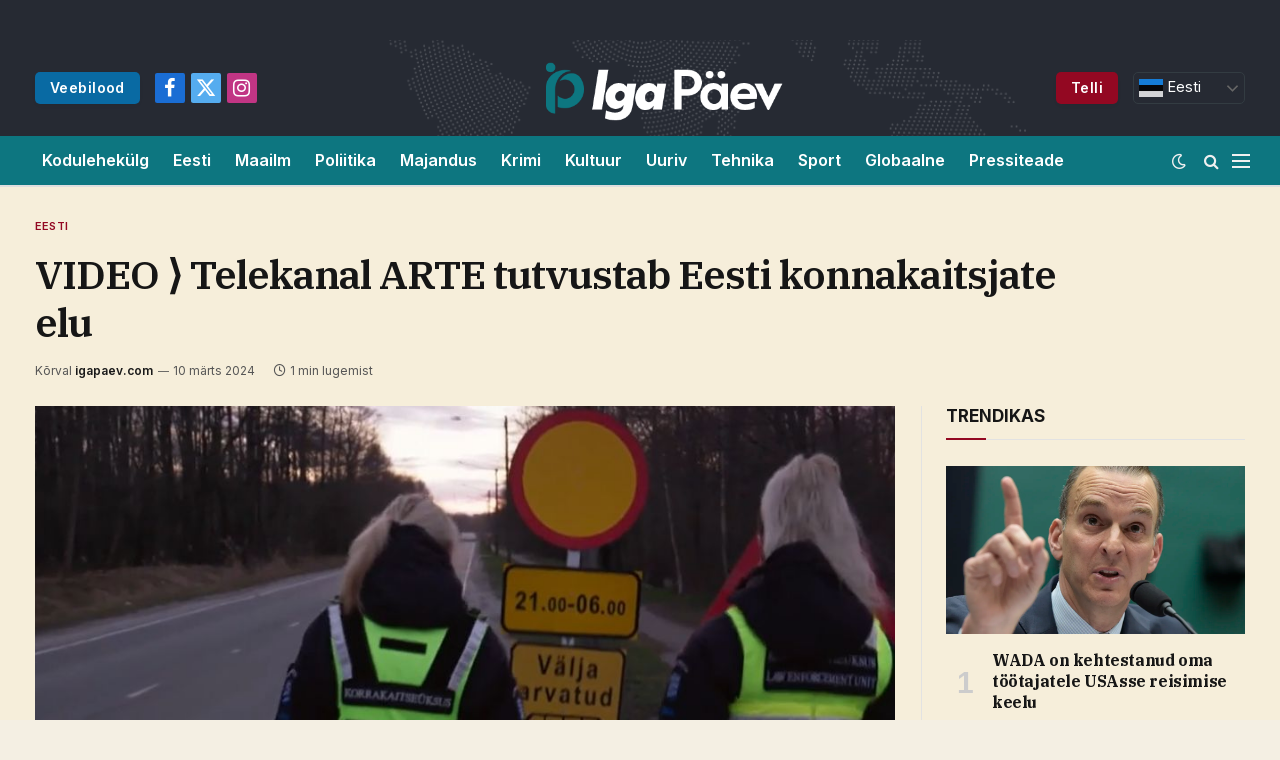

--- FILE ---
content_type: text/html; charset=UTF-8
request_url: https://igapaev.com/video-%E2%9F%A9-telekanal-arte-tutvustab-eesti-konnakaitsjate-elu/
body_size: 20724
content:

<!DOCTYPE html>
<html lang="et" prefix="og: https://ogp.me/ns#" class="s-light site-s-light">

<head>

	<meta charset="UTF-8" />
	<meta name="viewport" content="width=device-width, initial-scale=1" />
	
<!-- Search Engine Optimization by Rank Math - https://rankmath.com/ -->
<title>VIDEO ⟩ Telekanal ARTE tutvustab Eesti konnakaitsjate elu | Iga Päev</title><link rel="preload" as="image" imagesrcset="https://f12.pmo.ee/MuvOZx_ECQ_K_X8UhGhO48JRyZM=/1200x630/nginx/o/2024/03/10/15937994t1hadab.jpg" imagesizes="(max-width: 821px) 100vw, 821px" /><link rel="preload" as="font" href="https://igapaev.com/wp-content/themes/smart-mag/css/icons/fonts/ts-icons.woff2?v2.7" type="font/woff2" crossorigin="anonymous" />
<meta name="description" content="Eestis ärakavad kevade saabudes tuhanded kahepaiksed talveunest ja siirduvad kudemisaladele. Igal aastal hoolitsevad keskkonnaaktivistid selle eest, et"/>
<meta name="robots" content="index, follow, max-snippet:-1, max-video-preview:-1, max-image-preview:large"/>
<link rel="canonical" href="https://igapaev.com/video-%e2%9f%a9-telekanal-arte-tutvustab-eesti-konnakaitsjate-elu/" />
<meta property="og:locale" content="et_EE" />
<meta property="og:type" content="article" />
<meta property="og:title" content="VIDEO ⟩ Telekanal ARTE tutvustab Eesti konnakaitsjate elu | Iga Päev" />
<meta property="og:description" content="Eestis ärakavad kevade saabudes tuhanded kahepaiksed talveunest ja siirduvad kudemisaladele. Igal aastal hoolitsevad keskkonnaaktivistid selle eest, et" />
<meta property="og:url" content="https://igapaev.com/video-%e2%9f%a9-telekanal-arte-tutvustab-eesti-konnakaitsjate-elu/" />
<meta property="og:site_name" content="Iga Päev" />
<meta property="article:section" content="Eesti" />
<meta property="og:updated_time" content="2024-03-10T17:27:27+02:00" />
<meta property="article:published_time" content="2024-03-10T17:27:26+02:00" />
<meta property="article:modified_time" content="2024-03-10T17:27:27+02:00" />
<meta name="twitter:card" content="summary_large_image" />
<meta name="twitter:title" content="VIDEO ⟩ Telekanal ARTE tutvustab Eesti konnakaitsjate elu | Iga Päev" />
<meta name="twitter:description" content="Eestis ärakavad kevade saabudes tuhanded kahepaiksed talveunest ja siirduvad kudemisaladele. Igal aastal hoolitsevad keskkonnaaktivistid selle eest, et" />
<meta name="twitter:label1" content="Written by" />
<meta name="twitter:data1" content="igapaev.com" />
<meta name="twitter:label2" content="Time to read" />
<meta name="twitter:data2" content="Less than a minute" />
<script type="application/ld+json" class="rank-math-schema">{"@context":"https://schema.org","@graph":[{"@type":["NewsMediaOrganization","Organization"],"@id":"https://igapaev.com/#organization","name":"Iga P\u00e4ev","url":"https://igapaev.com","logo":{"@type":"ImageObject","@id":"https://igapaev.com/#logo","url":"https://igapaev.com/wp-content/uploads/2024/01/ip-logo.png","contentUrl":"https://igapaev.com/wp-content/uploads/2024/01/ip-logo.png","caption":"Iga P\u00e4ev","inLanguage":"et","width":"377","height":"120"}},{"@type":"WebSite","@id":"https://igapaev.com/#website","url":"https://igapaev.com","name":"Iga P\u00e4ev","publisher":{"@id":"https://igapaev.com/#organization"},"inLanguage":"et"},{"@type":"ImageObject","@id":"https://f12.pmo.ee/MuvOZx_ECQ_K_X8UhGhO48JRyZM=/1200x630/nginx/o/2024/03/10/15937994t1hadab.jpg","url":"https://f12.pmo.ee/MuvOZx_ECQ_K_X8UhGhO48JRyZM=/1200x630/nginx/o/2024/03/10/15937994t1hadab.jpg","width":"200","height":"200","inLanguage":"et"},{"@type":"BreadcrumbList","@id":"https://igapaev.com/video-%e2%9f%a9-telekanal-arte-tutvustab-eesti-konnakaitsjate-elu/#breadcrumb","itemListElement":[{"@type":"ListItem","position":"1","item":{"@id":"https://igapaev.com","name":"Koduleht"}},{"@type":"ListItem","position":"2","item":{"@id":"https://igapaev.com/video-%e2%9f%a9-telekanal-arte-tutvustab-eesti-konnakaitsjate-elu/","name":"VIDEO \u27e9 Telekanal ARTE tutvustab Eesti konnakaitsjate elu"}}]},{"@type":"WebPage","@id":"https://igapaev.com/video-%e2%9f%a9-telekanal-arte-tutvustab-eesti-konnakaitsjate-elu/#webpage","url":"https://igapaev.com/video-%e2%9f%a9-telekanal-arte-tutvustab-eesti-konnakaitsjate-elu/","name":"VIDEO \u27e9 Telekanal ARTE tutvustab Eesti konnakaitsjate elu | Iga P\u00e4ev","datePublished":"2024-03-10T17:27:26+02:00","dateModified":"2024-03-10T17:27:27+02:00","isPartOf":{"@id":"https://igapaev.com/#website"},"primaryImageOfPage":{"@id":"https://f12.pmo.ee/MuvOZx_ECQ_K_X8UhGhO48JRyZM=/1200x630/nginx/o/2024/03/10/15937994t1hadab.jpg"},"inLanguage":"et","breadcrumb":{"@id":"https://igapaev.com/video-%e2%9f%a9-telekanal-arte-tutvustab-eesti-konnakaitsjate-elu/#breadcrumb"}},{"@type":"Person","@id":"https://igapaev.com/author/igapaev-com/","name":"igapaev.com","url":"https://igapaev.com/author/igapaev-com/","image":{"@type":"ImageObject","@id":"https://secure.gravatar.com/avatar/52434ac341a9479312d55fa3afcefca58b6f361eea0394a891dc1e35feec2cf4?s=96&amp;d=mm&amp;r=g","url":"https://secure.gravatar.com/avatar/52434ac341a9479312d55fa3afcefca58b6f361eea0394a891dc1e35feec2cf4?s=96&amp;d=mm&amp;r=g","caption":"igapaev.com","inLanguage":"et"},"sameAs":["https://igapaev.com"],"worksFor":{"@id":"https://igapaev.com/#organization"}},{"@type":"NewsArticle","headline":"VIDEO \u27e9 Telekanal ARTE tutvustab Eesti konnakaitsjate elu | Iga P\u00e4ev","datePublished":"2024-03-10T17:27:26+02:00","dateModified":"2024-03-10T17:27:27+02:00","author":{"@id":"https://igapaev.com/author/igapaev-com/","name":"igapaev.com"},"publisher":{"@id":"https://igapaev.com/#organization"},"description":"Eestis \u00e4rakavad kevade saabudes tuhanded kahepaiksed talveunest ja siirduvad kudemisaladele. Igal aastal hoolitsevad keskkonnaaktivistid selle eest, et","name":"VIDEO \u27e9 Telekanal ARTE tutvustab Eesti konnakaitsjate elu | Iga P\u00e4ev","@id":"https://igapaev.com/video-%e2%9f%a9-telekanal-arte-tutvustab-eesti-konnakaitsjate-elu/#richSnippet","isPartOf":{"@id":"https://igapaev.com/video-%e2%9f%a9-telekanal-arte-tutvustab-eesti-konnakaitsjate-elu/#webpage"},"image":{"@id":"https://f12.pmo.ee/MuvOZx_ECQ_K_X8UhGhO48JRyZM=/1200x630/nginx/o/2024/03/10/15937994t1hadab.jpg"},"inLanguage":"et","mainEntityOfPage":{"@id":"https://igapaev.com/video-%e2%9f%a9-telekanal-arte-tutvustab-eesti-konnakaitsjate-elu/#webpage"}}]}</script>
<!-- /Rank Math WordPress SEO plugin -->

<link rel='dns-prefetch' href='//www.googletagmanager.com' />
<link rel='dns-prefetch' href='//fonts.googleapis.com' />
<link rel="alternate" type="application/rss+xml" title="Iga Päev &raquo; RSS" href="https://igapaev.com/feed/" />
<link rel="alternate" type="application/rss+xml" title="Iga Päev &raquo; Kommentaaride RSS" href="https://igapaev.com/comments/feed/" />
<link rel="alternate" type="application/rss+xml" title="Iga Päev &raquo; VIDEO ⟩ Telekanal ARTE tutvustab Eesti konnakaitsjate elu Kommentaaride RSS" href="https://igapaev.com/video-%e2%9f%a9-telekanal-arte-tutvustab-eesti-konnakaitsjate-elu/feed/" />
<link rel="alternate" title="oEmbed (JSON)" type="application/json+oembed" href="https://igapaev.com/wp-json/oembed/1.0/embed?url=https%3A%2F%2Figapaev.com%2Fvideo-%25e2%259f%25a9-telekanal-arte-tutvustab-eesti-konnakaitsjate-elu%2F" />
<link rel="alternate" title="oEmbed (XML)" type="text/xml+oembed" href="https://igapaev.com/wp-json/oembed/1.0/embed?url=https%3A%2F%2Figapaev.com%2Fvideo-%25e2%259f%25a9-telekanal-arte-tutvustab-eesti-konnakaitsjate-elu%2F&#038;format=xml" />
<link rel="alternate" type="application/rss+xml" title="Iga Päev &raquo; Stories Feed" href="https://igapaev.com/web-stories/feed/"><style id='wp-img-auto-sizes-contain-inline-css' type='text/css'>
img:is([sizes=auto i],[sizes^="auto," i]){contain-intrinsic-size:3000px 1500px}
/*# sourceURL=wp-img-auto-sizes-contain-inline-css */
</style>
<style id='wp-emoji-styles-inline-css' type='text/css'>

	img.wp-smiley, img.emoji {
		display: inline !important;
		border: none !important;
		box-shadow: none !important;
		height: 1em !important;
		width: 1em !important;
		margin: 0 0.07em !important;
		vertical-align: -0.1em !important;
		background: none !important;
		padding: 0 !important;
	}
/*# sourceURL=wp-emoji-styles-inline-css */
</style>
<link rel='stylesheet' id='wp-block-library-css' href='https://igapaev.com/wp-includes/css/dist/block-library/style.min.css?ver=6.9' type='text/css' media='all' />
<style id='classic-theme-styles-inline-css' type='text/css'>
/*! This file is auto-generated */
.wp-block-button__link{color:#fff;background-color:#32373c;border-radius:9999px;box-shadow:none;text-decoration:none;padding:calc(.667em + 2px) calc(1.333em + 2px);font-size:1.125em}.wp-block-file__button{background:#32373c;color:#fff;text-decoration:none}
/*# sourceURL=/wp-includes/css/classic-themes.min.css */
</style>
<style id='global-styles-inline-css' type='text/css'>
:root{--wp--preset--aspect-ratio--square: 1;--wp--preset--aspect-ratio--4-3: 4/3;--wp--preset--aspect-ratio--3-4: 3/4;--wp--preset--aspect-ratio--3-2: 3/2;--wp--preset--aspect-ratio--2-3: 2/3;--wp--preset--aspect-ratio--16-9: 16/9;--wp--preset--aspect-ratio--9-16: 9/16;--wp--preset--color--black: #000000;--wp--preset--color--cyan-bluish-gray: #abb8c3;--wp--preset--color--white: #ffffff;--wp--preset--color--pale-pink: #f78da7;--wp--preset--color--vivid-red: #cf2e2e;--wp--preset--color--luminous-vivid-orange: #ff6900;--wp--preset--color--luminous-vivid-amber: #fcb900;--wp--preset--color--light-green-cyan: #7bdcb5;--wp--preset--color--vivid-green-cyan: #00d084;--wp--preset--color--pale-cyan-blue: #8ed1fc;--wp--preset--color--vivid-cyan-blue: #0693e3;--wp--preset--color--vivid-purple: #9b51e0;--wp--preset--gradient--vivid-cyan-blue-to-vivid-purple: linear-gradient(135deg,rgb(6,147,227) 0%,rgb(155,81,224) 100%);--wp--preset--gradient--light-green-cyan-to-vivid-green-cyan: linear-gradient(135deg,rgb(122,220,180) 0%,rgb(0,208,130) 100%);--wp--preset--gradient--luminous-vivid-amber-to-luminous-vivid-orange: linear-gradient(135deg,rgb(252,185,0) 0%,rgb(255,105,0) 100%);--wp--preset--gradient--luminous-vivid-orange-to-vivid-red: linear-gradient(135deg,rgb(255,105,0) 0%,rgb(207,46,46) 100%);--wp--preset--gradient--very-light-gray-to-cyan-bluish-gray: linear-gradient(135deg,rgb(238,238,238) 0%,rgb(169,184,195) 100%);--wp--preset--gradient--cool-to-warm-spectrum: linear-gradient(135deg,rgb(74,234,220) 0%,rgb(151,120,209) 20%,rgb(207,42,186) 40%,rgb(238,44,130) 60%,rgb(251,105,98) 80%,rgb(254,248,76) 100%);--wp--preset--gradient--blush-light-purple: linear-gradient(135deg,rgb(255,206,236) 0%,rgb(152,150,240) 100%);--wp--preset--gradient--blush-bordeaux: linear-gradient(135deg,rgb(254,205,165) 0%,rgb(254,45,45) 50%,rgb(107,0,62) 100%);--wp--preset--gradient--luminous-dusk: linear-gradient(135deg,rgb(255,203,112) 0%,rgb(199,81,192) 50%,rgb(65,88,208) 100%);--wp--preset--gradient--pale-ocean: linear-gradient(135deg,rgb(255,245,203) 0%,rgb(182,227,212) 50%,rgb(51,167,181) 100%);--wp--preset--gradient--electric-grass: linear-gradient(135deg,rgb(202,248,128) 0%,rgb(113,206,126) 100%);--wp--preset--gradient--midnight: linear-gradient(135deg,rgb(2,3,129) 0%,rgb(40,116,252) 100%);--wp--preset--font-size--small: 13px;--wp--preset--font-size--medium: 20px;--wp--preset--font-size--large: 36px;--wp--preset--font-size--x-large: 42px;--wp--preset--spacing--20: 0.44rem;--wp--preset--spacing--30: 0.67rem;--wp--preset--spacing--40: 1rem;--wp--preset--spacing--50: 1.5rem;--wp--preset--spacing--60: 2.25rem;--wp--preset--spacing--70: 3.38rem;--wp--preset--spacing--80: 5.06rem;--wp--preset--shadow--natural: 6px 6px 9px rgba(0, 0, 0, 0.2);--wp--preset--shadow--deep: 12px 12px 50px rgba(0, 0, 0, 0.4);--wp--preset--shadow--sharp: 6px 6px 0px rgba(0, 0, 0, 0.2);--wp--preset--shadow--outlined: 6px 6px 0px -3px rgb(255, 255, 255), 6px 6px rgb(0, 0, 0);--wp--preset--shadow--crisp: 6px 6px 0px rgb(0, 0, 0);}:where(.is-layout-flex){gap: 0.5em;}:where(.is-layout-grid){gap: 0.5em;}body .is-layout-flex{display: flex;}.is-layout-flex{flex-wrap: wrap;align-items: center;}.is-layout-flex > :is(*, div){margin: 0;}body .is-layout-grid{display: grid;}.is-layout-grid > :is(*, div){margin: 0;}:where(.wp-block-columns.is-layout-flex){gap: 2em;}:where(.wp-block-columns.is-layout-grid){gap: 2em;}:where(.wp-block-post-template.is-layout-flex){gap: 1.25em;}:where(.wp-block-post-template.is-layout-grid){gap: 1.25em;}.has-black-color{color: var(--wp--preset--color--black) !important;}.has-cyan-bluish-gray-color{color: var(--wp--preset--color--cyan-bluish-gray) !important;}.has-white-color{color: var(--wp--preset--color--white) !important;}.has-pale-pink-color{color: var(--wp--preset--color--pale-pink) !important;}.has-vivid-red-color{color: var(--wp--preset--color--vivid-red) !important;}.has-luminous-vivid-orange-color{color: var(--wp--preset--color--luminous-vivid-orange) !important;}.has-luminous-vivid-amber-color{color: var(--wp--preset--color--luminous-vivid-amber) !important;}.has-light-green-cyan-color{color: var(--wp--preset--color--light-green-cyan) !important;}.has-vivid-green-cyan-color{color: var(--wp--preset--color--vivid-green-cyan) !important;}.has-pale-cyan-blue-color{color: var(--wp--preset--color--pale-cyan-blue) !important;}.has-vivid-cyan-blue-color{color: var(--wp--preset--color--vivid-cyan-blue) !important;}.has-vivid-purple-color{color: var(--wp--preset--color--vivid-purple) !important;}.has-black-background-color{background-color: var(--wp--preset--color--black) !important;}.has-cyan-bluish-gray-background-color{background-color: var(--wp--preset--color--cyan-bluish-gray) !important;}.has-white-background-color{background-color: var(--wp--preset--color--white) !important;}.has-pale-pink-background-color{background-color: var(--wp--preset--color--pale-pink) !important;}.has-vivid-red-background-color{background-color: var(--wp--preset--color--vivid-red) !important;}.has-luminous-vivid-orange-background-color{background-color: var(--wp--preset--color--luminous-vivid-orange) !important;}.has-luminous-vivid-amber-background-color{background-color: var(--wp--preset--color--luminous-vivid-amber) !important;}.has-light-green-cyan-background-color{background-color: var(--wp--preset--color--light-green-cyan) !important;}.has-vivid-green-cyan-background-color{background-color: var(--wp--preset--color--vivid-green-cyan) !important;}.has-pale-cyan-blue-background-color{background-color: var(--wp--preset--color--pale-cyan-blue) !important;}.has-vivid-cyan-blue-background-color{background-color: var(--wp--preset--color--vivid-cyan-blue) !important;}.has-vivid-purple-background-color{background-color: var(--wp--preset--color--vivid-purple) !important;}.has-black-border-color{border-color: var(--wp--preset--color--black) !important;}.has-cyan-bluish-gray-border-color{border-color: var(--wp--preset--color--cyan-bluish-gray) !important;}.has-white-border-color{border-color: var(--wp--preset--color--white) !important;}.has-pale-pink-border-color{border-color: var(--wp--preset--color--pale-pink) !important;}.has-vivid-red-border-color{border-color: var(--wp--preset--color--vivid-red) !important;}.has-luminous-vivid-orange-border-color{border-color: var(--wp--preset--color--luminous-vivid-orange) !important;}.has-luminous-vivid-amber-border-color{border-color: var(--wp--preset--color--luminous-vivid-amber) !important;}.has-light-green-cyan-border-color{border-color: var(--wp--preset--color--light-green-cyan) !important;}.has-vivid-green-cyan-border-color{border-color: var(--wp--preset--color--vivid-green-cyan) !important;}.has-pale-cyan-blue-border-color{border-color: var(--wp--preset--color--pale-cyan-blue) !important;}.has-vivid-cyan-blue-border-color{border-color: var(--wp--preset--color--vivid-cyan-blue) !important;}.has-vivid-purple-border-color{border-color: var(--wp--preset--color--vivid-purple) !important;}.has-vivid-cyan-blue-to-vivid-purple-gradient-background{background: var(--wp--preset--gradient--vivid-cyan-blue-to-vivid-purple) !important;}.has-light-green-cyan-to-vivid-green-cyan-gradient-background{background: var(--wp--preset--gradient--light-green-cyan-to-vivid-green-cyan) !important;}.has-luminous-vivid-amber-to-luminous-vivid-orange-gradient-background{background: var(--wp--preset--gradient--luminous-vivid-amber-to-luminous-vivid-orange) !important;}.has-luminous-vivid-orange-to-vivid-red-gradient-background{background: var(--wp--preset--gradient--luminous-vivid-orange-to-vivid-red) !important;}.has-very-light-gray-to-cyan-bluish-gray-gradient-background{background: var(--wp--preset--gradient--very-light-gray-to-cyan-bluish-gray) !important;}.has-cool-to-warm-spectrum-gradient-background{background: var(--wp--preset--gradient--cool-to-warm-spectrum) !important;}.has-blush-light-purple-gradient-background{background: var(--wp--preset--gradient--blush-light-purple) !important;}.has-blush-bordeaux-gradient-background{background: var(--wp--preset--gradient--blush-bordeaux) !important;}.has-luminous-dusk-gradient-background{background: var(--wp--preset--gradient--luminous-dusk) !important;}.has-pale-ocean-gradient-background{background: var(--wp--preset--gradient--pale-ocean) !important;}.has-electric-grass-gradient-background{background: var(--wp--preset--gradient--electric-grass) !important;}.has-midnight-gradient-background{background: var(--wp--preset--gradient--midnight) !important;}.has-small-font-size{font-size: var(--wp--preset--font-size--small) !important;}.has-medium-font-size{font-size: var(--wp--preset--font-size--medium) !important;}.has-large-font-size{font-size: var(--wp--preset--font-size--large) !important;}.has-x-large-font-size{font-size: var(--wp--preset--font-size--x-large) !important;}
:where(.wp-block-post-template.is-layout-flex){gap: 1.25em;}:where(.wp-block-post-template.is-layout-grid){gap: 1.25em;}
:where(.wp-block-term-template.is-layout-flex){gap: 1.25em;}:where(.wp-block-term-template.is-layout-grid){gap: 1.25em;}
:where(.wp-block-columns.is-layout-flex){gap: 2em;}:where(.wp-block-columns.is-layout-grid){gap: 2em;}
:root :where(.wp-block-pullquote){font-size: 1.5em;line-height: 1.6;}
/*# sourceURL=global-styles-inline-css */
</style>
<link rel='stylesheet' id='contact-form-7-css' href='https://igapaev.com/wp-content/plugins/contact-form-7/includes/css/styles.css?ver=6.1.4' type='text/css' media='all' />
<style id='contact-form-7-inline-css' type='text/css'>
.wpcf7 .wpcf7-recaptcha iframe {margin-bottom: 0;}.wpcf7 .wpcf7-recaptcha[data-align="center"] > div {margin: 0 auto;}.wpcf7 .wpcf7-recaptcha[data-align="right"] > div {margin: 0 0 0 auto;}
/*# sourceURL=contact-form-7-inline-css */
</style>
<link rel='stylesheet' id='wp_automatic_gallery_style-css' href='https://igapaev.com/wp-content/plugins/wp-automatic/css/wp-automatic.css?ver=1.0.0' type='text/css' media='all' />
<link rel='stylesheet' id='elementor-frontend-css' href='https://igapaev.com/wp-content/plugins/elementor/assets/css/frontend.min.css?ver=3.33.4' type='text/css' media='all' />
<link rel='stylesheet' id='elementor-post-4450-css' href='https://igapaev.com/wp-content/uploads/elementor/css/post-4450.css?ver=1767135886' type='text/css' media='all' />
<link rel='stylesheet' id='elementor-post-4088-css' href='https://igapaev.com/wp-content/uploads/elementor/css/post-4088.css?ver=1767135887' type='text/css' media='all' />
<link rel='stylesheet' id='smartmag-core-css' href='https://igapaev.com/wp-content/themes/smart-mag/style.css?ver=9.5.0' type='text/css' media='all' />
<style id='smartmag-core-inline-css' type='text/css'>
:root { --c-main: #930822;
--c-main-rgb: 147,8,34;
--text-font: "Inter", system-ui, -apple-system, "Segoe UI", Arial, sans-serif;
--body-font: "Inter", system-ui, -apple-system, "Segoe UI", Arial, sans-serif;
--title-font: "IBM Plex Serif", Georgia, serif;
--title-size-n: 17px;
--title-size-m: 18px;
--title-size-l: 20px;
--main-width: 1250px;
--p-title-space: 7px;
--excerpt-mt: 13px;
--excerpt-size: 14px; }
.s-light body { background-color: #f4efe3; }
.s-dark body { background-color: #181a21; }
.post-title:not(._) { letter-spacing: -0.025em; }
:root { --sidebar-width: 300px; }
.ts-row, .has-el-gap { --sidebar-c-width: calc(var(--sidebar-width) + var(--grid-gutter-h) + var(--sidebar-c-pad)); }
:root { --sidebar-pad: 32px; --sidebar-sep-pad: 32px; }
.main-wrap > .main { margin-top: 30px; }
.smart-head-main .smart-head-top { background-color: #262a33; }
.s-dark .smart-head-main .smart-head-top,
.smart-head-main .s-dark.smart-head-top { background-color: #262a33; }
.smart-head-main .smart-head-mid { --head-h: 96px; background-color: #262a33; }
.s-dark .smart-head-main .smart-head-mid,
.smart-head-main .s-dark.smart-head-mid { background-color: #262a33; }
.smart-head-main .smart-head-mid { background-repeat: no-repeat; background-position: center center; background-size: cover; background-image: url(https://dailyguardian.ca/wp-content/uploads/2023/11/bg.png); }
.smart-head-main .smart-head-bot { --head-h: 51px; background-color: #0d7680; border-top-width: 0px; border-top-color: #e8e8e8; border-bottom-width: 2px; border-bottom-color: #dedede; }
.navigation-main .menu > li > a { font-size: 14.4px; font-weight: 600; }
.navigation-main .menu > li li a { font-size: 13px; }
.navigation-main { --nav-items-space: 16px; }
.s-dark .navigation-main { --c-nav: #ffffff; --c-nav-hov: #ffffff; }
.s-dark .smart-head-mobile .smart-head-mid,
.smart-head-mobile .s-dark.smart-head-mid { background-color: #262a33; }
.mobile-menu { font-size: 15px; }
.smart-head-main .spc-social { --spc-social-fs: 20px; --spc-social-size: 30px; }
.smart-head-main .hamburger-icon { width: 18px; }
.smart-head .ts-button1 { font-size: 14px; text-transform: initial; }
.smart-head .ts-button2 { font-size: 14px; text-transform: initial; }
.smart-head .ts-button2:not(._) { color: #ffffff; }
.s-dark .smart-head .ts-button2,
.smart-head .s-dark .ts-button2 { color: #ffffff; }
.smart-head .ts-button2 { background-color: #096aa3; }
.s-dark .smart-head .ts-button2,
.smart-head .s-dark .ts-button2 { background-color: #096aa3; }
.trending-ticker .heading { color: #f7f7f7; font-size: 13.8px; font-weight: 600; letter-spacing: .02em; margin-right: 30px; }
.trending-ticker .post-link { font-size: 13.8px; }
.trending-ticker { --max-width: 500px; }
.post-meta .meta-item, .post-meta .text-in { font-size: 11px; }
.post-meta .text-in, .post-meta .post-cat > a { font-size: 11px; }
.post-meta .post-cat > a { font-weight: 600; text-transform: uppercase; letter-spacing: .02em; }
.post-meta .post-author > a { font-weight: 600; }
.block-head-f .heading { font-size: 16px; font-weight: 800; text-transform: uppercase; letter-spacing: .03em; }
.block-head-f { --space-below: 15px; --line-weight: 2px; --c-border: #ffffff; }
.s-dark .block-head-f { --c-border: #151516; }
.loop-grid-base .media { margin-bottom: 13px; }
.list-post { --list-p-media-width: 30%; --list-p-media-max-width: 85%; }
.loop-small .ratio-is-custom { padding-bottom: calc(100% / 1.1); }
.loop-small .media:not(i) { max-width: 75px; }
.post-meta-single .meta-item, .post-meta-single .text-in { font-size: 12px; }
.the-post-header .post-meta .post-title { font-weight: 600; }
.entry-content { font-family: "IBM Plex Serif", Georgia, serif; font-size: 17px; }
.site-s-light .entry-content { color: #000000; }
.post-share-float .share-text { font-size: 10px; }
.post-share-float .service { width: 38px; height: 38px; margin-bottom: 8px; border-radius: 6px; font-size: 16px; }
.s-post-modern .post-content-wrap { display: grid; grid-template-columns: minmax(0, 1fr); }
.s-post-modern .entry-content { max-width: min(100%, calc(700px + var(--p-spacious-pad)*2)); justify-self: center; }
.s-head-large .sub-title { font-size: 17px; }
.site-s-light .s-head-large .sub-title { color: #515151; }
.site-s-light .s-head-large .post-meta { --c-post-meta: #565656; }
.s-post-large .post-content-wrap { display: grid; grid-template-columns: minmax(0, 1fr); }
.s-post-large .entry-content { max-width: min(100%, calc(700px + var(--p-spacious-pad)*2)); justify-self: center; }
.a-wrap-2:not(._) { padding-top: 17px; padding-bottom: 17px; padding-left: 15px; padding-right: 15px; margin-top: 0px; margin-bottom: 0px; }
@media (min-width: 1200px) { .s-head-large .post-title { font-size: 40px; } }
@media (min-width: 940px) and (max-width: 1200px) { :root { --sidebar-width: 280px; }
.ts-row, .has-el-gap { --sidebar-c-width: calc(var(--sidebar-width) + var(--grid-gutter-h) + var(--sidebar-c-pad)); }
.navigation-main .menu > li > a { font-size: calc(10px + (14.4px - 10px) * .7); }
.trending-ticker { --max-width: 400px; } }
@media (max-width: 767px) { .s-head-large .post-title { font-size: 29px; } }


/*# sourceURL=smartmag-core-inline-css */
</style>
<link rel='stylesheet' id='smartmag-magnific-popup-css' href='https://igapaev.com/wp-content/themes/smart-mag/css/lightbox.css?ver=9.5.0' type='text/css' media='all' />
<link rel='stylesheet' id='smartmag-icons-css' href='https://igapaev.com/wp-content/themes/smart-mag/css/icons/icons.css?ver=9.5.0' type='text/css' media='all' />
<link crossorigin="anonymous" rel='stylesheet' id='smartmag-gfonts-custom-css' href='https://fonts.googleapis.com/css?family=Inter%3A400%2C500%2C600%2C700%7CIBM+Plex+Serif%3A400%2C500%2C600%2C700&#038;display=swap' type='text/css' media='all' />
<script type="text/javascript" src="https://igapaev.com/wp-includes/js/jquery/jquery.min.js?ver=3.7.1" id="jquery-core-js"></script>
<script type="text/javascript" src="https://igapaev.com/wp-includes/js/jquery/jquery-migrate.min.js?ver=3.4.1" id="jquery-migrate-js"></script>
<script type="text/javascript" src="https://igapaev.com/wp-content/plugins/wp-automatic/js/main-front.js?ver=6.9" id="wp_automatic_gallery-js"></script>
<script type="text/javascript" src="https://igapaev.com/wp-content/plugins/sphere-post-views/assets/js/post-views.js?ver=1.0.1" id="sphere-post-views-js"></script>
<script type="text/javascript" id="sphere-post-views-js-after">
/* <![CDATA[ */
var Sphere_PostViews = {"ajaxUrl":"https:\/\/igapaev.com\/wp-admin\/admin-ajax.php?sphere_post_views=1","sampling":0,"samplingRate":10,"repeatCountDelay":0,"postID":20202,"token":"f539fbfc1d"}
//# sourceURL=sphere-post-views-js-after
/* ]]> */
</script>

<!-- Google Analytics snippet added by Site Kit -->
<script type="text/javascript" src="https://www.googletagmanager.com/gtag/js?id=GT-WF777KH" id="google_gtagjs-js" async></script>
<script type="text/javascript" id="google_gtagjs-js-after">
/* <![CDATA[ */
window.dataLayer = window.dataLayer || [];function gtag(){dataLayer.push(arguments);}
gtag('set', 'linker', {"domains":["igapaev.com"]} );
gtag("js", new Date());
gtag("set", "developer_id.dZTNiMT", true);
gtag("config", "GT-WF777KH");
//# sourceURL=google_gtagjs-js-after
/* ]]> */
</script>

<!-- End Google Analytics snippet added by Site Kit -->
<link rel="https://api.w.org/" href="https://igapaev.com/wp-json/" /><link rel="alternate" title="JSON" type="application/json" href="https://igapaev.com/wp-json/wp/v2/posts/20202" /><link rel="EditURI" type="application/rsd+xml" title="RSD" href="https://igapaev.com/xmlrpc.php?rsd" />
<meta name="generator" content="WordPress 6.9" />
<link rel='shortlink' href='https://igapaev.com/?p=20202' />
<!-- FIFU:meta:begin:image -->
<meta property="og:image" content="https://f12.pmo.ee/MuvOZx_ECQ_K_X8UhGhO48JRyZM=/1200x630/nginx/o/2024/03/10/15937994t1hadab.jpg" />
<!-- FIFU:meta:end:image --><!-- FIFU:meta:begin:twitter -->
<meta name="twitter:card" content="summary_large_image" />
<meta name="twitter:title" content="VIDEO ⟩ Telekanal ARTE tutvustab Eesti konnakaitsjate elu" />
<meta name="twitter:description" content="" />
<meta name="twitter:image" content="https://f12.pmo.ee/MuvOZx_ECQ_K_X8UhGhO48JRyZM=/1200x630/nginx/o/2024/03/10/15937994t1hadab.jpg" />
<!-- FIFU:meta:end:twitter --><meta name="generator" content="Site Kit by Google 1.116.0" />
		<script>
		var BunyadSchemeKey = 'bunyad-scheme';
		(() => {
			const d = document.documentElement;
			const c = d.classList;
			var scheme = localStorage.getItem(BunyadSchemeKey);
			
			if (scheme) {
				d.dataset.origClass = c;
				scheme === 'dark' ? c.remove('s-light', 'site-s-light') : c.remove('s-dark', 'site-s-dark');
				c.add('site-s-' + scheme, 's-' + scheme);
			}
		})();
		</script>
		<meta name="generator" content="Elementor 3.33.4; features: e_font_icon_svg, additional_custom_breakpoints; settings: css_print_method-external, google_font-enabled, font_display-swap">
			<style>
				.e-con.e-parent:nth-of-type(n+4):not(.e-lazyloaded):not(.e-no-lazyload),
				.e-con.e-parent:nth-of-type(n+4):not(.e-lazyloaded):not(.e-no-lazyload) * {
					background-image: none !important;
				}
				@media screen and (max-height: 1024px) {
					.e-con.e-parent:nth-of-type(n+3):not(.e-lazyloaded):not(.e-no-lazyload),
					.e-con.e-parent:nth-of-type(n+3):not(.e-lazyloaded):not(.e-no-lazyload) * {
						background-image: none !important;
					}
				}
				@media screen and (max-height: 640px) {
					.e-con.e-parent:nth-of-type(n+2):not(.e-lazyloaded):not(.e-no-lazyload),
					.e-con.e-parent:nth-of-type(n+2):not(.e-lazyloaded):not(.e-no-lazyload) * {
						background-image: none !important;
					}
				}
			</style>
			<link rel="amphtml" href="https://igapaev.com/video-%E2%9F%A9-telekanal-arte-tutvustab-eesti-konnakaitsjate-elu/amp/"><script type="text/javascript" id="google_gtagjs" src="https://www.googletagmanager.com/gtag/js?id=G-FMWFDRPWPQ" async="async"></script>
<script type="text/javascript" id="google_gtagjs-inline">
/* <![CDATA[ */
window.dataLayer = window.dataLayer || [];function gtag(){dataLayer.push(arguments);}gtag('set', 'linker', {"domains":["igapaev.com"]} );gtag('js', new Date());gtag('config', 'G-FMWFDRPWPQ', {} );
/* ]]> */
</script>
<link rel="icon" href="https://igapaev.com/wp-content/uploads/2024/01/cropped-ip-icon-32x32.png" sizes="32x32" />
<link rel="icon" href="https://igapaev.com/wp-content/uploads/2024/01/cropped-ip-icon-192x192.png" sizes="192x192" />
<link rel="apple-touch-icon" href="https://igapaev.com/wp-content/uploads/2024/01/cropped-ip-icon-180x180.png" />
<meta name="msapplication-TileImage" content="https://igapaev.com/wp-content/uploads/2024/01/cropped-ip-icon-270x270.png" />

<!-- FIFU:jsonld:begin -->
<script type="application/ld+json">{"@context":"https://schema.org","@graph":[{"@type":"ImageObject","@id":"https://f12.pmo.ee/MuvOZx_ECQ_K_X8UhGhO48JRyZM=/1200x630/nginx/o/2024/03/10/15937994t1hadab.jpg","url":"https://f12.pmo.ee/MuvOZx_ECQ_K_X8UhGhO48JRyZM=/1200x630/nginx/o/2024/03/10/15937994t1hadab.jpg","contentUrl":"https://f12.pmo.ee/MuvOZx_ECQ_K_X8UhGhO48JRyZM=/1200x630/nginx/o/2024/03/10/15937994t1hadab.jpg","mainEntityOfPage":"https://igapaev.com/video-%e2%9f%a9-telekanal-arte-tutvustab-eesti-konnakaitsjate-elu/"}]}</script>
<!-- FIFU:jsonld:end -->
		<style type="text/css" id="wp-custom-css">
			.s-dark .smart-head .is-icon {
    padding: 0 4px;
    color: #fff;
}

.block-head-f {
    --c-line: #930822 !important;
}

.menu-item i._before, .rtl .menu-item i._after {
    margin-top: 1px;
    color: #dd0017;
}

.s-light .smart-head-sticky:not(.s-dark) {
    background: #ffe9e2 !important;
}

.gt_switcher .gt_selected a {
    width: 100px !important;
}

.gt_switcher {
    width: 112px !important;
    line-height: 15px;
}

.gt_switcher .gt_selected a {
	  border-radius: 5px; 
    padding: 3px 5px !important;
}

.gt_switcher .gt_selected {
    background: 0 !important;
}

.gt_switcher {
    font-family: var(--ui-font) !important;
    font-size: 10pt !important;
}

.gt_switcher a {
    font-size: 11pt !important;
}

.gt_switcher .gt_option {position:absolute !important;}

.gt_switcher .gt_option {
    background-color: #262a33 !important;
    width: 100px !important;
}

.gt_switcher .gt_selected a {
    border: 1px solid #333C42 !important;
    color: #fff !important;
}

.gt_switcher .gt_selected a:after {
    right: 5px !important;
}

.gt_switcher .gt_option a {
    color: #fff !important;
}

.gt_switcher a {
    background: #262a33 !important;
}

.gt_switcher .gt_option {
    border-left: 1px solid #333C42 !important;
    border-right: 1px solid #333C42 !important;
    border-bottom: 1px solid #333C42 !important;
    width: 110px !important;
}

.gt_switcher .gt_option {
    margin-top: 30px !important;
}

#onesignal-slidedown-container #onesignal-slidedown-dialog .slidedown-button.primary {
    padding-bottom: 34px !important;
    padding-top: 8px !important;
}

.entry-content input:not([type=submit]) {
    width: 100% !important;
}

#onesignal-popover-container #onesignal-popover-dialog .popover-button.primary, #onesignal-popover-container #onesignal-popover-dialog .slidedown-button.primary, #onesignal-popover-container #onesignal-slidedown-dialog .popover-button.primary, #onesignal-popover-container #onesignal-slidedown-dialog .slidedown-button.primary, #onesignal-slidedown-container #onesignal-popover-dialog .popover-button.primary, #onesignal-slidedown-container #onesignal-popover-dialog .slidedown-button.primary, #onesignal-slidedown-container #onesignal-slidedown-dialog .popover-button.primary, #onesignal-slidedown-container #onesignal-slidedown-dialog .slidedown-button.primary {
    background: #930822 !important;
}

@media (min-width: 1201px) {
.smart-head-top .wrap {
    width: 100% !important;
}
}

.smart-head-top {
    padding: 0 !important;
}

.smart-head-top .items-left {
    width: 100%;
}

.smart-head-top .items > :first-child {
    width: 100%;
}

@media (min-width: 1201px) {
.smart-head-mid.smart-head-row > .inner {
    display: flex;
    justify-content: space-between;
    padding: 5px !important;
    height: 100%;
    position: relative;
}
}

@media (min-width: 1201px) {
.smart-head-top.smart-head-row > .inner {
    display: flex;
    justify-content: space-between;
    padding: 0 !important;
    height: 100%;
    position: relative;
}

}

.eaw-weather-detail.jsx-4084518242 {
    padding: 3.25px 7px !important;
}
.smart-head-mid .ts-button {
    line-height: 31px !important;
    height: 32px !important;
    padding: 0 15px;
	  border-radius: 5px;
}

.s-dark .elementor-6 .elementor-element.elementor-element-88438d0:not(.elementor-motion-effects-element-type-background) > .elementor-widget-wrap {
    background-color: #2e2e2e;
}

@media (max-width: 615px) {
.post-share-b .service .label {
    display: none;
}
.read-time, .comments {
    display: none;
}
}
.skiptranslate {
    visibility: none !important;
    display: none !important;
}

.eaw-detail-iconBlock.jsx-2669000749 {
    margin: 0px 0px 0px -5.5px !important;
}

.s-dark .eaw-detail-weatherName.jsx-2669000749, .s-dark .eaw-detail-locationName.jsx-2669000749 {
    color: rgb(232 232 232) !important;
}

.s-dark .eaw-detail-component.jsx-2669000749 .eaw-detail-currentTemp {
    color: rgb(255 255 255) !important;
}

.s-dark .eaw-detail-locationIcon.jsx-2669000749 {
    fill: rgb(255 255 255) !important;
}

.s-post-large .entry-content {
    max-width: min(100%, calc(700px + var(--p-spacious-pad)*2));
}

@media (min-width: 941px) {
.s-head-large .post-share {
    max-width: 66%;
}
}

.post-share-float {
    margin-left: 0px;
    height: calc(100% + 0px);
}

.navigation-main .menu > li > a {
    font-size: 16px;
}

.navigation-main {
    --nav-items-space: 12px;
}

.s-light .smart-head-sticky:not(.s-dark) {
    background: #ffffff !important;
}

.wp-post-image:hover {
    opacity: 1;
}

.breadcrumbs-a {
    display: none;
}

.s-light .layout-boxed .main-wrap {
    background: #f6eeda;
}

.s-dark .layout-boxed .main-wrap {
    background: #262a33;
}

.block-head-f {
    --c-border: 0;
}		</style>
		

<link rel="preload" as="image" href="https://f11.pmo.ee/Ru0XE-MchpAnC8uV-4Jcp81b9m0=/1200x630/filters:focal(1750x1061:2540x1729):format(webp)/nginx/o/2025/11/12/17272850t1h8723.jpg"><link rel="preload" as="image" href="https://f10.pmo.ee/6E95HUxNRh7eY0FyCksEL-mlUUA=/1200x630/filters:focal(1854x1077:3009x2052):format(webp)/nginx/o/2025/11/12/17272844t1h14a3.jpg"><link rel="preload" as="image" href="https://f7.pmo.ee/XoNI58zuF8_hWIKCGnSlFj6ZYbU=/1200x630/filters:focal(1568x1244:3908x3003):format(webp)/nginx/o/2025/11/10/17269480t1h5c53.jpg"><link rel="preload" as="image" href="https://f12.pmo.ee/LI3P3mWMhD7rwdKC8AIKGfhITq0=/1200x630/filters:format(webp)/nginx/o/2025/11/11/17271962t1h9038.jpg"><link rel="preload" as="image" href="https://f9.pmo.ee/5LcN3GKyRTD0esFtC6SqnT4KqN8=/1200x630/filters:format(webp)/nginx/o/2025/11/11/17272222t1h6285.jpg"><link rel="preload" as="image" href="https://f12.pmo.ee/MuvOZx_ECQ_K_X8UhGhO48JRyZM=/1200x630/nginx/o/2024/03/10/15937994t1hadab.jpg"><link rel="preload" as="image" href="https://f7.pmo.ee/G6ypGx4I8yr-SCwLqacCI3RloM8=/1200x630/nginx/o/2024/04/18/16011932t1h0941.jpg"><link rel="preload" as="image" href="https://f8.pmo.ee/h5JBvwtBAnG40JPl4E5cSHeodvM=/1200x630/filters:focal(431x241:599x484)/nginx/o/2023/07/05/15437563t1h27ec.jpg"><link rel="preload" as="image" href="https://f9.pmo.ee/b8gYsj6RLtaW2NBsJURFLkdHc5E=/1200x630/nginx/o/2024/04/18/16011915t1h151e.jpg"><link rel="preload" as="image" href="https://f10.pmo.ee/NAyzblihoZ4pFRhGFdcXsKhH2TE=/1200x630/nginx/o/2023/11/17/15726540t1h3cdf.jpg"><link rel="preload" as="image" href="https://f12.pmo.ee/xmLrbyrlQ95Kx5AwPIxKbzMutio=/1200x630/nginx/o/2013/01/18/1529440t1h7936.jpg"><link rel="preload" as="image" href="https://f10.pmo.ee/GYXgH1-aAlcK1l1Gv-SgpOwsA0Y=/1200x630/filters:focal(1899x1118:3993x2804)/nginx/o/2019/11/11/12729949t1h3ecb.jpg"><link rel="preload" as="image" href="https://f10.pmo.ee/EEi92D6FoS2PfYP0--4n9kNno2o=/1200x630/nginx/o/2024/04/17/16011210t1hf009.png"><link rel="preload" as="image" href="https://f8.pmo.ee/v-Tkd_vT1uoyM3O35WVWrR-PKzc=/1200x630/nginx/o/2024/04/17/16011225t1hcca1.jpg"><link rel="preload" as="image" href="https://f11.pmo.ee/PzrOjjkXY9GMvMV430DKNkLOULA=/1200x630/nginx/o/2024/04/17/16011206t1h8e1f.jpg"><link rel="preload" as="image" href="https://f10.pmo.ee/6E95HUxNRh7eY0FyCksEL-mlUUA=/1200x630/filters:focal(1854x1077:3009x2052):format(webp)/nginx/o/2025/11/12/17272844t1h14a3.jpg"><link rel="preload" as="image" href="https://f7.pmo.ee/XoNI58zuF8_hWIKCGnSlFj6ZYbU=/1200x630/filters:focal(1568x1244:3908x3003):format(webp)/nginx/o/2025/11/10/17269480t1h5c53.jpg"><link rel="preload" as="image" href="https://f12.pmo.ee/LI3P3mWMhD7rwdKC8AIKGfhITq0=/1200x630/filters:format(webp)/nginx/o/2025/11/11/17271962t1h9038.jpg"><link rel="preload" as="image" href="https://f10.pmo.ee/6E95HUxNRh7eY0FyCksEL-mlUUA=/1200x630/filters:focal(1854x1077:3009x2052):format(webp)/nginx/o/2025/11/12/17272844t1h14a3.jpg"><link rel="preload" as="image" href="https://f7.pmo.ee/XoNI58zuF8_hWIKCGnSlFj6ZYbU=/1200x630/filters:focal(1568x1244:3908x3003):format(webp)/nginx/o/2025/11/10/17269480t1h5c53.jpg"><link rel="preload" as="image" href="https://f12.pmo.ee/LI3P3mWMhD7rwdKC8AIKGfhITq0=/1200x630/filters:format(webp)/nginx/o/2025/11/11/17271962t1h9038.jpg"><link rel="preload" as="image" href="https://f9.pmo.ee/5LcN3GKyRTD0esFtC6SqnT4KqN8=/1200x630/filters:format(webp)/nginx/o/2025/11/11/17272222t1h6285.jpg"><link rel="preload" as="image" href="https://f9.pmo.ee/mLFmcaj5OkthSYVZZdq6Fboru-E=/1200x630/filters:focal(940x290:955x305):format(webp)/nginx/o/2025/11/11/17272168t1hb414.jpg"></head>
























<body data-rsssl=1 class="wp-singular post-template-default single single-post postid-20202 single-format-standard wp-theme-smart-mag right-sidebar post-layout-large post-cat-46 has-lb has-lb-sm has-sb-sep layout-boxed elementor-default elementor-kit-4450">


	<div class="ts-bg-cover"></div>

<div class="main-wrap">

	
<div class="off-canvas-backdrop"></div>
<div class="mobile-menu-container off-canvas s-dark" id="off-canvas">

	<div class="off-canvas-head">
		<a href="#" class="close">
			<span class="visuallyhidden">Close Menu</span>
			<i class="tsi tsi-times"></i>
		</a>

		<div class="ts-logo">
			<img class="logo-mobile logo-image logo-image-dark" src="https://igapaev.com/wp-content/uploads/2024/01/ip-logo.png" width="189" height="60" alt="Iga Päev"/><img class="logo-mobile logo-image" src="https://igapaev.com/wp-content/uploads/2024/01/ip-logo.png" width="189" height="60" alt="Iga Päev"/>		</div>
	</div>

	<div class="off-canvas-content">

		
			<ul id="menu-main-menu" class="mobile-menu"><li id="menu-item-4202" class="menu-item menu-item-type-custom menu-item-object-custom menu-item-home menu-item-4202"><a href="https://igapaev.com">Kodulehekülg</a></li>
<li id="menu-item-4460" class="menu-item menu-item-type-taxonomy menu-item-object-category current-post-ancestor current-menu-parent current-post-parent menu-item-4460"><a href="https://igapaev.com/category/eesti/">Eesti</a></li>
<li id="menu-item-4464" class="menu-item menu-item-type-taxonomy menu-item-object-category menu-item-4464"><a href="https://igapaev.com/category/maailm/">Maailm</a></li>
<li id="menu-item-4466" class="menu-item menu-item-type-taxonomy menu-item-object-category menu-item-4466"><a href="https://igapaev.com/category/poliitika/">Poliitika</a></li>
<li id="menu-item-4465" class="menu-item menu-item-type-taxonomy menu-item-object-category menu-item-4465"><a href="https://igapaev.com/category/majandus/">Majandus</a></li>
<li id="menu-item-4462" class="menu-item menu-item-type-taxonomy menu-item-object-category menu-item-4462"><a href="https://igapaev.com/category/krimi/">Krimi</a></li>
<li id="menu-item-4463" class="menu-item menu-item-type-taxonomy menu-item-object-category menu-item-4463"><a href="https://igapaev.com/category/kultuur/">Kultuur</a></li>
<li id="menu-item-4470" class="menu-item menu-item-type-taxonomy menu-item-object-category menu-item-4470"><a href="https://igapaev.com/category/uuriv/">Uuriv</a></li>
<li id="menu-item-4469" class="menu-item menu-item-type-taxonomy menu-item-object-category menu-item-4469"><a href="https://igapaev.com/category/tehnika/">Tehnika</a></li>
<li id="menu-item-4468" class="menu-item menu-item-type-taxonomy menu-item-object-category menu-item-4468"><a href="https://igapaev.com/category/sport/">Sport</a></li>
<li id="menu-item-4461" class="menu-item menu-item-type-taxonomy menu-item-object-category menu-item-4461"><a href="https://igapaev.com/category/globaalne/">Globaalne</a></li>
<li id="menu-item-4467" class="menu-item menu-item-type-taxonomy menu-item-object-category menu-item-4467"><a href="https://igapaev.com/category/pressiteade/">Pressiteade</a></li>
</ul>
		
					<div class="off-canvas-widgets">
				
		<div id="smartmag-block-posts-small-3" class="widget ts-block-widget smartmag-widget-posts-small">		
		<div class="block">
					<section class="block-wrap block-posts-small block-sc mb-none" data-id="1">

			<div class="widget-title block-head block-head-ac block-head-b"><h5 class="heading">Viimased uudised</h5></div>	
			<div class="block-content">
				
	<div class="loop loop-small loop-small-a loop-sep loop-small-sep grid grid-1 md:grid-1 sm:grid-1 xs:grid-1">

					
<article class="l-post small-post small-a-post m-pos-left">

	
			<div class="media">

		
			<a href="https://igapaev.com/eesti-jalgpallikoondises-tehti-viimasel-hetkel-vangerdus-liitub-kristofer-kait/" class="image-link media-ratio ratio-is-custom" title="Eesti jalgpallikoondises tehti viimasel hetkel vangerdus, liitub Kristofer Käit"><img post-id="98746" fifu-featured="1" width="115" height="105" src="https://f11.pmo.ee/Ru0XE-MchpAnC8uV-4Jcp81b9m0=/1200x630/filters:focal(1750x1061:2540x1729):format(webp)/nginx/o/2025/11/12/17272850t1h8723.jpg" class="attachment-large size-large wp-post-image" alt="Eesti jalgpallikoondises tehti viimasel hetkel vangerdus, liitub Kristofer Käit" title="Eesti jalgpallikoondises tehti viimasel hetkel vangerdus, liitub Kristofer Käit" title="Eesti jalgpallikoondises tehti viimasel hetkel vangerdus, liitub Kristofer Käit" sizes="(max-width: 115px) 100vw, 115px" title="Eesti jalgpallikoondises tehti viimasel hetkel vangerdus, liitub Kristofer Käit" decoding="async" /></a>			
			
			
			
		
		</div>
	

	
		<div class="content">

			<div class="post-meta post-meta-a post-meta-left has-below"><h4 class="is-title post-title"><a href="https://igapaev.com/eesti-jalgpallikoondises-tehti-viimasel-hetkel-vangerdus-liitub-kristofer-kait/">Eesti jalgpallikoondises tehti viimasel hetkel vangerdus, liitub Kristofer Käit</a></h4><div class="post-meta-items meta-below"><span class="meta-item date"><span class="date-link"><time class="post-date" datetime="2025-11-12T13:08:22+02:00">12 november 2025</time></span></span></div></div>			
			
			
		</div>

	
</article>	
					
<article class="l-post small-post small-a-post m-pos-left">

	
			<div class="media">

		
			<a href="https://igapaev.com/wada-on-kehtestanud-oma-tootajatele-usasse-reisimise-keelu/" class="image-link media-ratio ratio-is-custom" title="WADA on kehtestanud oma töötajatele USAsse reisimise keelu"><img post-id="98743" fifu-featured="1" loading="lazy" width="115" height="105" src="https://f10.pmo.ee/6E95HUxNRh7eY0FyCksEL-mlUUA=/1200x630/filters:focal(1854x1077:3009x2052):format(webp)/nginx/o/2025/11/12/17272844t1h14a3.jpg" class="attachment-large size-large wp-post-image" alt="WADA on kehtestanud oma töötajatele USAsse reisimise keelu" title="WADA on kehtestanud oma töötajatele USAsse reisimise keelu" title="WADA on kehtestanud oma töötajatele USAsse reisimise keelu" sizes="(max-width: 115px) 100vw, 115px" title="WADA on kehtestanud oma töötajatele USAsse reisimise keelu" decoding="async" /></a>			
			
			
			
		
		</div>
	

	
		<div class="content">

			<div class="post-meta post-meta-a post-meta-left has-below"><h4 class="is-title post-title"><a href="https://igapaev.com/wada-on-kehtestanud-oma-tootajatele-usasse-reisimise-keelu/">WADA on kehtestanud oma töötajatele USAsse reisimise keelu</a></h4><div class="post-meta-items meta-below"><span class="meta-item date"><span class="date-link"><time class="post-date" datetime="2025-11-12T12:07:11+02:00">12 november 2025</time></span></span></div></div>			
			
			
		</div>

	
</article>	
					
<article class="l-post small-post small-a-post m-pos-left">

	
			<div class="media">

		
			<a href="https://igapaev.com/naiste-suguelundite-sandistamine-tekitab-euroopas-tosiseid-probleeme/" class="image-link media-ratio ratio-is-custom" title="Naiste suguelundite sandistamine tekitab Euroopas tõsiseid probleeme"><img post-id="98740" fifu-featured="1" loading="lazy" width="115" height="105" src="https://f7.pmo.ee/XoNI58zuF8_hWIKCGnSlFj6ZYbU=/1200x630/filters:focal(1568x1244:3908x3003):format(webp)/nginx/o/2025/11/10/17269480t1h5c53.jpg" class="attachment-large size-large wp-post-image" alt="Naiste suguelundite sandistamine tekitab Euroopas tõsiseid probleeme" title="Naiste suguelundite sandistamine tekitab Euroopas tõsiseid probleeme" title="Naiste suguelundite sandistamine tekitab Euroopas tõsiseid probleeme" sizes="(max-width: 115px) 100vw, 115px" title="Naiste suguelundite sandistamine tekitab Euroopas tõsiseid probleeme" decoding="async" /></a>			
			
			
			
		
		</div>
	

	
		<div class="content">

			<div class="post-meta post-meta-a post-meta-left has-below"><h4 class="is-title post-title"><a href="https://igapaev.com/naiste-suguelundite-sandistamine-tekitab-euroopas-tosiseid-probleeme/">Naiste suguelundite sandistamine tekitab Euroopas tõsiseid probleeme</a></h4><div class="post-meta-items meta-below"><span class="meta-item date"><span class="date-link"><time class="post-date" datetime="2025-11-12T11:26:24+02:00">12 november 2025</time></span></span></div></div>			
			
			
		</div>

	
</article>	
					
<article class="l-post small-post small-a-post m-pos-left">

	
			<div class="media">

		
			<a href="https://igapaev.com/varupadrun-%e2%9f%a9-zahkna-suveseiklused-kulbini-kohver-kontiolahti-saab-puid-ja-kalmet-tunnistab-ules-nove-mesto-patu/" class="image-link media-ratio ratio-is-custom" title="VARUPADRUN ⟩ Zahkna suveseiklused, Kulbini kohver, Kontiolahti saab puid ja Kalmet tunnistab üles Nove Mesto patu"><img post-id="98737" fifu-featured="1" loading="lazy" width="115" height="105" src="https://f12.pmo.ee/LI3P3mWMhD7rwdKC8AIKGfhITq0=/1200x630/filters:format(webp)/nginx/o/2025/11/11/17271962t1h9038.jpg" class="attachment-large size-large wp-post-image" alt="VARUPADRUN ⟩ Zahkna suveseiklused, Kulbini kohver, Kontiolahti saab puid ja Kalmet tunnistab üles Nove Mesto patu" title="VARUPADRUN ⟩ Zahkna suveseiklused, Kulbini kohver, Kontiolahti saab puid ja Kalmet tunnistab üles Nove Mesto patu" title="VARUPADRUN ⟩ Zahkna suveseiklused, Kulbini kohver, Kontiolahti saab puid ja Kalmet tunnistab üles Nove Mesto patu" sizes="(max-width: 115px) 100vw, 115px" title="VARUPADRUN ⟩ Zahkna suveseiklused, Kulbini kohver, Kontiolahti saab puid ja Kalmet tunnistab üles Nove Mesto patu" decoding="async" /></a>			
			
			
			
		
		</div>
	

	
		<div class="content">

			<div class="post-meta post-meta-a post-meta-left has-below"><h4 class="is-title post-title"><a href="https://igapaev.com/varupadrun-%e2%9f%a9-zahkna-suveseiklused-kulbini-kohver-kontiolahti-saab-puid-ja-kalmet-tunnistab-ules-nove-mesto-patu/">VARUPADRUN ⟩ Zahkna suveseiklused, Kulbini kohver, Kontiolahti saab puid ja Kalmet tunnistab üles Nove Mesto patu</a></h4><div class="post-meta-items meta-below"><span class="meta-item date"><span class="date-link"><time class="post-date" datetime="2025-11-12T11:06:15+02:00">12 november 2025</time></span></span></div></div>			
			
			
		</div>

	
</article>	
					
<article class="l-post small-post small-a-post m-pos-left">

	
			<div class="media">

		
			<a href="https://igapaev.com/suurim-sojaaegne-korruptsioonijuhtum-maarib-zelenskoi-mainet/" class="image-link media-ratio ratio-is-custom" title="Suurim sõjaaegne korruptsioonijuhtum määrib Zelenskõi mainet"><img post-id="98734" fifu-featured="1" loading="lazy" width="115" height="105" src="https://f9.pmo.ee/5LcN3GKyRTD0esFtC6SqnT4KqN8=/1200x630/filters:format(webp)/nginx/o/2025/11/11/17272222t1h6285.jpg" class="attachment-large size-large wp-post-image" alt="Suurim sõjaaegne korruptsioonijuhtum määrib Zelenskõi mainet" title="Suurim sõjaaegne korruptsioonijuhtum määrib Zelenskõi mainet" title="Suurim sõjaaegne korruptsioonijuhtum määrib Zelenskõi mainet" sizes="(max-width: 115px) 100vw, 115px" title="Suurim sõjaaegne korruptsioonijuhtum määrib Zelenskõi mainet" decoding="async" /></a>			
			
			
			
		
		</div>
	

	
		<div class="content">

			<div class="post-meta post-meta-a post-meta-left has-below"><h4 class="is-title post-title"><a href="https://igapaev.com/suurim-sojaaegne-korruptsioonijuhtum-maarib-zelenskoi-mainet/">Suurim sõjaaegne korruptsioonijuhtum määrib Zelenskõi mainet</a></h4><div class="post-meta-items meta-below"><span class="meta-item date"><span class="date-link"><time class="post-date" datetime="2025-11-12T10:25:14+02:00">12 november 2025</time></span></span></div></div>			
			
			
		</div>

	
</article>	
		
	</div>

					</div>

		</section>
				</div>

		</div>			</div>
		
		
		<div class="spc-social-block spc-social spc-social-b smart-head-social">
		
			
				<a href="#" class="link service s-facebook" target="_blank" rel="nofollow noopener">
					<i class="icon tsi tsi-facebook"></i>					<span class="visuallyhidden">Facebook</span>
				</a>
									
			
				<a href="#" class="link service s-twitter" target="_blank" rel="nofollow noopener">
					<i class="icon tsi tsi-twitter"></i>					<span class="visuallyhidden">X (Twitter)</span>
				</a>
									
			
				<a href="#" class="link service s-instagram" target="_blank" rel="nofollow noopener">
					<i class="icon tsi tsi-instagram"></i>					<span class="visuallyhidden">Instagram</span>
				</a>
									
			
		</div>

		
	</div>

</div>
<div class="smart-head smart-head-a smart-head-main" id="smart-head" data-sticky="auto" data-sticky-type="smart" data-sticky-full>
	
	<div class="smart-head-row smart-head-top s-dark smart-head-row-full">

		<div class="inner full">

							
				<div class="items items-left ">
				
<div class="h-text h-text">
	<!-- TradingView Widget BEGIN -->
<div class="tradingview-widget-container">
  <div class="tradingview-widget-container__widget"></div>
  <script type="text/javascript" src="https://s3.tradingview.com/external-embedding/embed-widget-ticker-tape.js" async>
  {
  "symbols": [
    {
      "description": " APPLE INC.",
      "proName": "NASDAQ:AAPL"
    },
    {
      "description": " TESLA, INC.",
      "proName": "NASDAQ:TSLA"
    },
    {
      "description": " AMAZON.COM, INC.",
      "proName": "NASDAQ:AMZN"
    },
    {
      "description": " META PLATFORMS, INC.",
      "proName": "NASDAQ:META"
    },
    {
      "description": " MICROSOFT CORPORATION",
      "proName": "NASDAQ:MSFT"
    },
    {
      "description": " NETFLIX, INC.",
      "proName": "NASDAQ:NFLX"
    },
    {
      "description": " ALPHABET INC.",
      "proName": "NASDAQ:GOOGL"
    },
    {
      "description": " FORD MOTOR COMPANY",
      "proName": "NYSE:F"
    },
    {
      "description": " COINBASE GLOBAL, INC.",
      "proName": "NASDAQ:COIN"
    },
    {
      "description": " ADOBE INC.",
      "proName": "NASDAQ:ADBE"
    },
    {
      "description": " AIRBNB, INC.",
      "proName": "NASDAQ:ABNB"
    },
    {
      "description": " MODERNA, INC.",
      "proName": "NASDAQ:MRNA"
    },
    {
      "description": " WALT DISNEY COMPANY",
      "proName": "NYSE:DIS"
    },
    {
      "description": " WALMART INC.",
      "proName": "NYSE:WMT"
    },
    {
      "description": " FEDEX CORPORATION",
      "proName": "NYSE:FDX"
    },
    {
      "description": " STARBUCKS CORPORATION",
      "proName": "NASDAQ:SBUX"
    },
    {
      "description": " ROKU, INC.",
      "proName": "NASDAQ:ROKU"
    },
    {
      "description": " BOEING COMPANY",
      "proName": "NYSE:BA"
    },
    {
      "description": " NIKE, INC.",
      "proName": "NYSE:NKE"
    },
    {
      "description": "BITCOIN / USD",
      "proName": "COINBASE:BTCUSD"
    },
    {
      "description": " ETHER / USD",
      "proName": "COINBASE:ETHUSD"
    },
    {
      "description": " CARDANO / USD",
      "proName": "COINBASE:ADAUSD"
    },
    {
      "description": " EUR/USD",
      "proName": "OANDA:EURUSD"
    },
    {
      "description": " GBP/USD",
      "proName": "OANDA:GBPUSD"
    },
    {
      "description": " GBP/JPY",
      "proName": "OANDA:GBPJPY"
    },
    {
      "description": " AUD/USD",
      "proName": "OANDA:AUDUSD"
    },
    {
      "description": " USD/JPY",
      "proName": "OANDA:USDJPY"
    },
    {
      "description": " USD/CAD",
      "proName": "OANDA:USDCAD"
    },
    {
      "description": " EUR/GBP",
      "proName": "OANDA:EURGBP"
    }
  ],
  "showSymbolLogo": true,
  "colorTheme": "dark",
  "isTransparent": true,
  "displayMode": "regular",
  "locale": "en"
}
  </script>
</div>
<!-- TradingView Widget END --></div>				</div>

							
				<div class="items items-center empty">
								</div>

							
				<div class="items items-right empty">
								</div>

						
		</div>
	</div>

	
	<div class="smart-head-row smart-head-mid smart-head-row-3 s-dark smart-head-row-full">

		<div class="inner full">

							
				<div class="items items-left ">
				
	<a href="/latest-web-stories/" class="ts-button ts-button-a ts-button2">
		Veebilood	</a>

		<div class="spc-social-block spc-social spc-social-c smart-head-social spc-social-colors spc-social-bg">
		
			
				<a href="#" class="link service s-facebook" target="_blank" rel="nofollow noopener">
					<i class="icon tsi tsi-facebook"></i>					<span class="visuallyhidden">Facebook</span>
				</a>
									
			
				<a href="#" class="link service s-twitter" target="_blank" rel="nofollow noopener">
					<i class="icon tsi tsi-twitter"></i>					<span class="visuallyhidden">X (Twitter)</span>
				</a>
									
			
				<a href="#" class="link service s-instagram" target="_blank" rel="nofollow noopener">
					<i class="icon tsi tsi-instagram"></i>					<span class="visuallyhidden">Instagram</span>
				</a>
									
			
		</div>

						</div>

							
				<div class="items items-center ">
					<a href="https://igapaev.com/" title="Iga Päev" rel="home" class="logo-link ts-logo logo-is-image">
		<span>
			
				
					<img loading="lazy" src="https://igapaev.com/wp-content/uploads/2024/01/ip-logo.png" class="logo-image" alt="Iga Päev" width="377" height="120"/>
									 
					</span>
	</a>				</div>

							
				<div class="items items-right ">
				
	<a href="/newsletter/" class="ts-button ts-button-a ts-button1">
		Telli	</a>

<div class="h-text h-text2">
	<div class="gtranslate_wrapper" id="gt-wrapper-74275997"></div></div>				</div>

						
		</div>
	</div>

	
	<div class="smart-head-row smart-head-bot s-dark smart-head-row-full">

		<div class="inner full">

							
				<div class="items items-left ">
					<div class="nav-wrap">
		<nav class="navigation navigation-main nav-hov-a">
			<ul id="menu-main-menu-1" class="menu"><li class="menu-item menu-item-type-custom menu-item-object-custom menu-item-home menu-item-4202"><a href="https://igapaev.com">Kodulehekülg</a></li>
<li class="menu-item menu-item-type-taxonomy menu-item-object-category current-post-ancestor current-menu-parent current-post-parent menu-cat-46 menu-item-4460"><a href="https://igapaev.com/category/eesti/">Eesti</a></li>
<li class="menu-item menu-item-type-taxonomy menu-item-object-category menu-cat-50 menu-item-4464"><a href="https://igapaev.com/category/maailm/">Maailm</a></li>
<li class="menu-item menu-item-type-taxonomy menu-item-object-category menu-cat-47 menu-item-4466"><a href="https://igapaev.com/category/poliitika/">Poliitika</a></li>
<li class="menu-item menu-item-type-taxonomy menu-item-object-category menu-cat-51 menu-item-4465"><a href="https://igapaev.com/category/majandus/">Majandus</a></li>
<li class="menu-item menu-item-type-taxonomy menu-item-object-category menu-cat-49 menu-item-4462"><a href="https://igapaev.com/category/krimi/">Krimi</a></li>
<li class="menu-item menu-item-type-taxonomy menu-item-object-category menu-cat-53 menu-item-4463"><a href="https://igapaev.com/category/kultuur/">Kultuur</a></li>
<li class="menu-item menu-item-type-taxonomy menu-item-object-category menu-cat-48 menu-item-4470"><a href="https://igapaev.com/category/uuriv/">Uuriv</a></li>
<li class="menu-item menu-item-type-taxonomy menu-item-object-category menu-cat-54 menu-item-4469"><a href="https://igapaev.com/category/tehnika/">Tehnika</a></li>
<li class="menu-item menu-item-type-taxonomy menu-item-object-category menu-cat-52 menu-item-4468"><a href="https://igapaev.com/category/sport/">Sport</a></li>
<li class="menu-item menu-item-type-taxonomy menu-item-object-category menu-cat-56 menu-item-4461"><a href="https://igapaev.com/category/globaalne/">Globaalne</a></li>
<li class="menu-item menu-item-type-taxonomy menu-item-object-category menu-cat-55 menu-item-4467"><a href="https://igapaev.com/category/pressiteade/">Pressiteade</a></li>
</ul>		</nav>
	</div>
				</div>

							
				<div class="items items-center empty">
								</div>

							
				<div class="items items-right ">
				
<div class="scheme-switcher has-icon-only">
	<a href="#" class="toggle is-icon toggle-dark" title="Switch to Dark Design - easier on eyes.">
		<i class="icon tsi tsi-moon"></i>
	</a>
	<a href="#" class="toggle is-icon toggle-light" title="Switch to Light Design.">
		<i class="icon tsi tsi-bright"></i>
	</a>
</div>

	<a href="#" class="search-icon has-icon-only is-icon" title="Search">
		<i class="tsi tsi-search"></i>
	</a>


<button class="offcanvas-toggle has-icon" type="button" aria-label="Menu">
	<span class="hamburger-icon hamburger-icon-b">
		<span class="inner"></span>
	</span>
</button>				</div>

						
		</div>
	</div>

	</div>
<div class="smart-head smart-head-a smart-head-mobile" id="smart-head-mobile" data-sticky="mid" data-sticky-type="smart" data-sticky-full>
	
	<div class="smart-head-row smart-head-mid smart-head-row-3 s-dark smart-head-row-full">

		<div class="inner wrap">

							
				<div class="items items-left ">
				
<button class="offcanvas-toggle has-icon" type="button" aria-label="Menu">
	<span class="hamburger-icon hamburger-icon-a">
		<span class="inner"></span>
	</span>
</button>				</div>

							
				<div class="items items-center ">
					<a href="https://igapaev.com/" title="Iga Päev" rel="home" class="logo-link ts-logo logo-is-image">
		<span>
			
									<img class="logo-mobile logo-image logo-image-dark" src="https://igapaev.com/wp-content/uploads/2024/01/ip-logo.png" width="189" height="60" alt="Iga Päev"/><img class="logo-mobile logo-image" src="https://igapaev.com/wp-content/uploads/2024/01/ip-logo.png" width="189" height="60" alt="Iga Päev"/>									 
					</span>
	</a>				</div>

							
				<div class="items items-right ">
				

	<a href="#" class="search-icon has-icon-only is-icon" title="Search">
		<i class="tsi tsi-search"></i>
	</a>


<div class="scheme-switcher has-icon-only">
	<a href="#" class="toggle is-icon toggle-dark" title="Switch to Dark Design - easier on eyes.">
		<i class="icon tsi tsi-moon"></i>
	</a>
	<a href="#" class="toggle is-icon toggle-light" title="Switch to Light Design.">
		<i class="icon tsi tsi-bright"></i>
	</a>
</div>				</div>

						
		</div>
	</div>

	</div>
<nav class="breadcrumbs is-full-width breadcrumbs-a" id="breadcrumb"><div class="inner ts-contain "><a href="https://igapaev.com">Koduleht</a><span class="separator"> » </span><span class="last">VIDEO ⟩ Telekanal ARTE tutvustab Eesti konnakaitsjate elu</span></div></nav>
<div class="main ts-contain cf right-sidebar">
	
		
	<div class="the-post-header s-head-modern s-head-large">
	<div class="post-meta post-meta-a post-meta-left post-meta-single has-below"><div class="post-meta-items meta-above"><span class="meta-item post-cat">
						
						<a href="https://igapaev.com/category/eesti/" class="category term-color-46" rel="category">Eesti</a>
					</span>
					</div><h1 class="is-title post-title">VIDEO ⟩ Telekanal ARTE tutvustab Eesti konnakaitsjate elu</h1><div class="post-meta-items meta-below"><span class="meta-item post-author"><span class="by">Kõrval</span> <a href="https://igapaev.com/author/igapaev-com/" title="igapaev.com tehtud postitused" rel="author">igapaev.com</a></span><span class="meta-item has-next-icon date"><time class="post-date" datetime="2024-03-10T17:27:26+02:00">10 märts 2024</time></span><span class="meta-item read-time has-icon"><i class="tsi tsi-clock"></i>1 min lugemist</span></div></div>	
	
</div>
<div class="ts-row">
	<div class="col-8 main-content s-post-contain">

		
					<div class="single-featured">	
	<div class="featured">
				
			<a href="https://f12.pmo.ee/MuvOZx_ECQ_K_X8UhGhO48JRyZM=/1200x630/nginx/o/2024/03/10/15937994t1hadab.jpg" class="image-link media-ratio ar-bunyad-main" title="VIDEO ⟩ Telekanal ARTE tutvustab Eesti konnakaitsjate elu"><img post-id="20202" fifu-featured="1" loading="lazy" width="821" height="536" src="https://f12.pmo.ee/MuvOZx_ECQ_K_X8UhGhO48JRyZM=/1200x630/nginx/o/2024/03/10/15937994t1hadab.jpg" class="attachment-bunyad-main size-bunyad-main no-lazy skip-lazy wp-post-image" alt="VIDEO ⟩ Telekanal ARTE tutvustab Eesti konnakaitsjate elu" title="VIDEO ⟩ Telekanal ARTE tutvustab Eesti konnakaitsjate elu" title="VIDEO ⟩ Telekanal ARTE tutvustab Eesti konnakaitsjate elu" sizes="(max-width: 821px) 100vw, 821px" title="VIDEO ⟩ Telekanal ARTE tutvustab Eesti konnakaitsjate elu" decoding="async" /></a>		
						
			</div>

	</div>
		
		<div class="the-post s-post-large">

			<article id="post-20202" class="post-20202 post type-post status-publish format-standard has-post-thumbnail category-eesti">
				
<div class="post-content-wrap has-share-float">
						<div class="post-share-float share-float-d is-hidden spc-social-colors spc-social-bg">
	<div class="inner">
					<span class="share-text">Jaga</span>
		
		<div class="services">
					
				
			<a href="https://www.facebook.com/sharer.php?u=https%3A%2F%2Figapaev.com%2Fvideo-%25e2%259f%25a9-telekanal-arte-tutvustab-eesti-konnakaitsjate-elu%2F" class="cf service s-facebook" target="_blank" title="Facebook" rel="nofollow noopener">
				<i class="tsi tsi-facebook"></i>
				<span class="label">Facebook</span>

							</a>
				
				
			<a href="https://twitter.com/intent/tweet?url=https%3A%2F%2Figapaev.com%2Fvideo-%25e2%259f%25a9-telekanal-arte-tutvustab-eesti-konnakaitsjate-elu%2F&text=VIDEO%20%E2%9F%A9%20Telekanal%20ARTE%20tutvustab%20Eesti%20konnakaitsjate%20elu" class="cf service s-twitter" target="_blank" title="Twitter" rel="nofollow noopener">
				<i class="tsi tsi-twitter"></i>
				<span class="label">Twitter</span>

							</a>
				
				
			<a href="https://www.linkedin.com/shareArticle?mini=true&url=https%3A%2F%2Figapaev.com%2Fvideo-%25e2%259f%25a9-telekanal-arte-tutvustab-eesti-konnakaitsjate-elu%2F" class="cf service s-linkedin" target="_blank" title="LinkedIn" rel="nofollow noopener">
				<i class="tsi tsi-linkedin"></i>
				<span class="label">LinkedIn</span>

							</a>
				
				
			<a href="https://pinterest.com/pin/create/button/?url=https%3A%2F%2Figapaev.com%2Fvideo-%25e2%259f%25a9-telekanal-arte-tutvustab-eesti-konnakaitsjate-elu%2F&media=https%3A%2F%2Ff12.pmo.ee%2FMuvOZx_ECQ_K_X8UhGhO48JRyZM%3D%2F1200x630%2Fnginx%2Fo%2F2024%2F03%2F10%2F15937994t1hadab.jpg&description=VIDEO%20%E2%9F%A9%20Telekanal%20ARTE%20tutvustab%20Eesti%20konnakaitsjate%20elu" class="cf service s-pinterest" target="_blank" title="Pinterest" rel="nofollow noopener">
				<i class="tsi tsi-pinterest-p"></i>
				<span class="label">Pinterest</span>

							</a>
				
				
			<a href="/cdn-cgi/l/email-protection#[base64]" class="cf service s-email" target="_blank" title="Email" rel="nofollow noopener">
				<i class="tsi tsi-envelope-o"></i>
				<span class="label">Email</span>

							</a>
				
		
					
		</div>
	</div>		
</div>
			
	<div class="post-content cf entry-content content-spacious">

		
				
		<div>
<p>Eestis ärakavad kevade saabudes tuhanded kahepaiksed talveunest ja siirduvad kudemisaladele. Igal aastal hoolitsevad keskkonnaaktivistid selle eest, et võimalikult palju konni elaks massirände vigastusteta üle – seda ka Tallinnas, kus kärnkonni ja konni ohustab autoliiklus. Nii tutvustab telekanal saadet pealkirjaga «360° Reportage Estland: Krötenretter im Einsatz».</p>
</div>

				
		
		
		
	</div>
</div>
	
			</article>

			
	
	<div class="post-share-bot">
		<span class="info">Jaga</span>
		
		<span class="share-links spc-social spc-social-colors spc-social-bg">

			
			
				<a href="https://www.facebook.com/sharer.php?u=https%3A%2F%2Figapaev.com%2Fvideo-%25e2%259f%25a9-telekanal-arte-tutvustab-eesti-konnakaitsjate-elu%2F" class="service s-facebook tsi tsi-facebook" 
					title="Share on Facebook" target="_blank" rel="nofollow noopener">
					<span class="visuallyhidden">Facebook</span>

									</a>
					
			
				<a href="https://twitter.com/intent/tweet?url=https%3A%2F%2Figapaev.com%2Fvideo-%25e2%259f%25a9-telekanal-arte-tutvustab-eesti-konnakaitsjate-elu%2F&#038;text=VIDEO%20%E2%9F%A9%20Telekanal%20ARTE%20tutvustab%20Eesti%20konnakaitsjate%20elu" class="service s-twitter tsi tsi-twitter" 
					title="Share on X (Twitter)" target="_blank" rel="nofollow noopener">
					<span class="visuallyhidden">Twitter</span>

									</a>
					
			
				<a href="https://pinterest.com/pin/create/button/?url=https%3A%2F%2Figapaev.com%2Fvideo-%25e2%259f%25a9-telekanal-arte-tutvustab-eesti-konnakaitsjate-elu%2F&#038;media=https%3A%2F%2Ff12.pmo.ee%2FMuvOZx_ECQ_K_X8UhGhO48JRyZM%3D%2F1200x630%2Fnginx%2Fo%2F2024%2F03%2F10%2F15937994t1hadab.jpg&#038;description=VIDEO%20%E2%9F%A9%20Telekanal%20ARTE%20tutvustab%20Eesti%20konnakaitsjate%20elu" class="service s-pinterest tsi tsi-pinterest" 
					title="Share on Pinterest" target="_blank" rel="nofollow noopener">
					<span class="visuallyhidden">Pinterest</span>

									</a>
					
			
				<a href="https://www.linkedin.com/shareArticle?mini=true&#038;url=https%3A%2F%2Figapaev.com%2Fvideo-%25e2%259f%25a9-telekanal-arte-tutvustab-eesti-konnakaitsjate-elu%2F" class="service s-linkedin tsi tsi-linkedin" 
					title="Share on LinkedIn" target="_blank" rel="nofollow noopener">
					<span class="visuallyhidden">LinkedIn</span>

									</a>
					
			
				<a href="https://www.tumblr.com/share/link?url=https%3A%2F%2Figapaev.com%2Fvideo-%25e2%259f%25a9-telekanal-arte-tutvustab-eesti-konnakaitsjate-elu%2F&#038;name=VIDEO%20%E2%9F%A9%20Telekanal%20ARTE%20tutvustab%20Eesti%20konnakaitsjate%20elu" class="service s-tumblr tsi tsi-tumblr" 
					title="Share on Tumblr" target="_blank" rel="nofollow noopener">
					<span class="visuallyhidden">Tumblr</span>

									</a>
					
			
				<a href="/cdn-cgi/l/email-protection#[base64]" class="service s-email tsi tsi-envelope-o" title="Share via Email" target="_blank" rel="nofollow noopener">
					<span class="visuallyhidden">Email</span>

									</a>
					
			
			
		</span>
	</div>
	



	<section class="related-posts">
							
							
				<div class="block-head block-head-ac block-head-f is-left">

					<h4 class="heading">Jätka lugemist</h4>					
									</div>
				
			
				<section class="block-wrap block-grid cols-gap-sm mb-none" data-id="2">

				
			<div class="block-content">
					
	<div class="loop loop-grid loop-grid-sm grid grid-3 md:grid-2 xs:grid-1">

					
<article class="l-post grid-post grid-sm-post">

	
			<div class="media">

		
			<a href="https://igapaev.com/videoanimatsioon-ja-fotod-%e2%9f%a9-raskes-joobes-autojuht-soitis-tallinnas-surnuks-jalakaija/" class="image-link media-ratio ratio-16-9" title="VIDEOANIMATSIOON JA FOTOD ⟩ Raskes joobes autojuht sõitis Tallinnas surnuks jalakäija"><img post-id="29460" fifu-featured="1" width="393" height="221" src="https://f7.pmo.ee/G6ypGx4I8yr-SCwLqacCI3RloM8=/1200x630/nginx/o/2024/04/18/16011932t1h0941.jpg" class="attachment-large size-large wp-post-image" alt="VIDEOANIMATSIOON JA FOTOD ⟩ Raskes joobes autojuht sõitis Tallinnas surnuks jalakäija" title="VIDEOANIMATSIOON JA FOTOD ⟩ Raskes joobes autojuht sõitis Tallinnas surnuks jalakäija" title="VIDEOANIMATSIOON JA FOTOD ⟩ Raskes joobes autojuht sõitis Tallinnas surnuks jalakäija" sizes="(max-width: 393px) 100vw, 393px" title="VIDEOANIMATSIOON JA FOTOD ⟩ Raskes joobes autojuht sõitis Tallinnas surnuks jalakäija" decoding="async" /></a>			
			
			
			
		
		</div>
	

	
		<div class="content">

			<div class="post-meta post-meta-a"><h2 class="is-title post-title"><a href="https://igapaev.com/videoanimatsioon-ja-fotod-%e2%9f%a9-raskes-joobes-autojuht-soitis-tallinnas-surnuks-jalakaija/">VIDEOANIMATSIOON JA FOTOD ⟩ Raskes joobes autojuht sõitis Tallinnas surnuks jalakäija</a></h2></div>			
			
			
		</div>

	
</article>					
<article class="l-post grid-post grid-sm-post">

	
			<div class="media">

		
			<a href="https://igapaev.com/globaalmuutuste-akadeemikuks-osutus-tanavu-ulo-mander/" class="image-link media-ratio ratio-16-9" title="Globaalmuutuste akadeemikuks osutus tänavu Ülo Mander"><img post-id="29445" fifu-featured="1" width="393" height="221" src="https://f8.pmo.ee/h5JBvwtBAnG40JPl4E5cSHeodvM=/1200x630/filters:focal(431x241:599x484)/nginx/o/2023/07/05/15437563t1h27ec.jpg" class="attachment-large size-large wp-post-image" alt="Globaalmuutuste akadeemikuks osutus tänavu Ülo Mander" title="Globaalmuutuste akadeemikuks osutus tänavu Ülo Mander" title="Globaalmuutuste akadeemikuks osutus tänavu Ülo Mander" sizes="(max-width: 393px) 100vw, 393px" title="Globaalmuutuste akadeemikuks osutus tänavu Ülo Mander" decoding="async" /></a>			
			
			
			
		
		</div>
	

	
		<div class="content">

			<div class="post-meta post-meta-a"><h2 class="is-title post-title"><a href="https://igapaev.com/globaalmuutuste-akadeemikuks-osutus-tanavu-ulo-mander/">Globaalmuutuste akadeemikuks osutus tänavu Ülo Mander</a></h2></div>			
			
			
		</div>

	
</article>					
<article class="l-post grid-post grid-sm-post">

	
			<div class="media">

		
			<a href="https://igapaev.com/tuumapaev-riigikogus-%e2%9f%a9-igor-taro-tuumaenergia-on-ara-hoidnud-18-miljonit-enneaegset-surma/" class="image-link media-ratio ratio-16-9" title="Tuumapäev Riigikogus ⟩ Igor Taro: tuumaenergia on ära hoidnud 1,8 miljonit enneaegset surma!"><img post-id="29430" fifu-featured="1" width="393" height="221" src="https://f9.pmo.ee/b8gYsj6RLtaW2NBsJURFLkdHc5E=/1200x630/nginx/o/2024/04/18/16011915t1h151e.jpg" class="attachment-large size-large wp-post-image" alt="Tuumapäev Riigikogus ⟩ Igor Taro: tuumaenergia on ära hoidnud 1,8 miljonit enneaegset surma!" title="Tuumapäev Riigikogus ⟩ Igor Taro: tuumaenergia on ära hoidnud 1,8 miljonit enneaegset surma!" title="Tuumapäev Riigikogus ⟩ Igor Taro: tuumaenergia on ära hoidnud 1,8 miljonit enneaegset surma!" sizes="(max-width: 393px) 100vw, 393px" title="Tuumapäev Riigikogus ⟩ Igor Taro: tuumaenergia on ära hoidnud 1,8 miljonit enneaegset surma!" decoding="async" /></a>			
			
			
			
		
		</div>
	

	
		<div class="content">

			<div class="post-meta post-meta-a"><h2 class="is-title post-title"><a href="https://igapaev.com/tuumapaev-riigikogus-%e2%9f%a9-igor-taro-tuumaenergia-on-ara-hoidnud-18-miljonit-enneaegset-surma/">Tuumapäev Riigikogus ⟩ Igor Taro: tuumaenergia on ära hoidnud 1,8 miljonit enneaegset surma!</a></h2></div>			
			
			
		</div>

	
</article>					
<article class="l-post grid-post grid-sm-post">

	
			<div class="media">

		
			<a href="https://igapaev.com/raskes-joobes-autojuht-soitis-tallinnas-surnuks-jalakaija/" class="image-link media-ratio ratio-16-9" title="Raskes joobes autojuht sõitis Tallinnas surnuks jalakäija"><img post-id="29412" fifu-featured="1" width="393" height="221" src="https://f10.pmo.ee/NAyzblihoZ4pFRhGFdcXsKhH2TE=/1200x630/nginx/o/2023/11/17/15726540t1h3cdf.jpg" class="attachment-large size-large wp-post-image" alt="Raskes joobes autojuht sõitis Tallinnas surnuks jalakäija" title="Raskes joobes autojuht sõitis Tallinnas surnuks jalakäija" title="Raskes joobes autojuht sõitis Tallinnas surnuks jalakäija" sizes="(max-width: 393px) 100vw, 393px" title="Raskes joobes autojuht sõitis Tallinnas surnuks jalakäija" decoding="async" /></a>			
			
			
			
		
		</div>
	

	
		<div class="content">

			<div class="post-meta post-meta-a"><h2 class="is-title post-title"><a href="https://igapaev.com/raskes-joobes-autojuht-soitis-tallinnas-surnuks-jalakaija/">Raskes joobes autojuht sõitis Tallinnas surnuks jalakäija</a></h2></div>			
			
			
		</div>

	
</article>					
<article class="l-post grid-post grid-sm-post">

	
			<div class="media">

		
			<a href="https://igapaev.com/nadalaga-haigestus-grippi-170-inimest/" class="image-link media-ratio ratio-16-9" title="Nädalaga haigestus grippi 170 inimest"><img post-id="29394" fifu-featured="1" width="393" height="221" src="https://f12.pmo.ee/xmLrbyrlQ95Kx5AwPIxKbzMutio=/1200x630/nginx/o/2013/01/18/1529440t1h7936.jpg" class="attachment-large size-large wp-post-image" alt="Nädalaga haigestus grippi 170 inimest" title="Nädalaga haigestus grippi 170 inimest" title="Nädalaga haigestus grippi 170 inimest" sizes="(max-width: 393px) 100vw, 393px" title="Nädalaga haigestus grippi 170 inimest" decoding="async" /></a>			
			
			
			
		
		</div>
	

	
		<div class="content">

			<div class="post-meta post-meta-a"><h2 class="is-title post-title"><a href="https://igapaev.com/nadalaga-haigestus-grippi-170-inimest/">Nädalaga haigestus grippi 170 inimest</a></h2></div>			
			
			
		</div>

	
</article>					
<article class="l-post grid-post grid-sm-post">

	
			<div class="media">

		
			<a href="https://igapaev.com/riigikogu-lopetas-m-haaletamist-voimaldava-eelnou-teise-lugemise/" class="image-link media-ratio ratio-16-9" title="Riigikogu lõpetas m-hääletamist võimaldava eelnõu teise lugemise"><img post-id="29382" fifu-featured="1" width="393" height="221" src="https://f10.pmo.ee/GYXgH1-aAlcK1l1Gv-SgpOwsA0Y=/1200x630/filters:focal(1899x1118:3993x2804)/nginx/o/2019/11/11/12729949t1h3ecb.jpg" class="attachment-large size-large wp-post-image" alt="Riigikogu lõpetas m-hääletamist võimaldava eelnõu teise lugemise" title="Riigikogu lõpetas m-hääletamist võimaldava eelnõu teise lugemise" title="Riigikogu lõpetas m-hääletamist võimaldava eelnõu teise lugemise" sizes="(max-width: 393px) 100vw, 393px" title="Riigikogu lõpetas m-hääletamist võimaldava eelnõu teise lugemise" decoding="async" /></a>			
			
			
			
		
		</div>
	

	
		<div class="content">

			<div class="post-meta post-meta-a"><h2 class="is-title post-title"><a href="https://igapaev.com/riigikogu-lopetas-m-haaletamist-voimaldava-eelnou-teise-lugemise/">Riigikogu lõpetas m-hääletamist võimaldava eelnõu teise lugemise</a></h2></div>			
			
			
		</div>

	
</article>					
<article class="l-post grid-post grid-sm-post">

	
			<div class="media">

		
			<a href="https://igapaev.com/politsei-otsib-29-aastast-geirot/" class="image-link media-ratio ratio-16-9" title="Politsei otsib 29-aastast Geirot"><img post-id="29363" fifu-featured="1" width="393" height="221" src="https://f10.pmo.ee/EEi92D6FoS2PfYP0--4n9kNno2o=/1200x630/nginx/o/2024/04/17/16011210t1hf009.png" class="attachment-large size-large wp-post-image" alt="Politsei otsib 29-aastast Geirot" title="Politsei otsib 29-aastast Geirot" title="Politsei otsib 29-aastast Geirot" sizes="(max-width: 393px) 100vw, 393px" title="Politsei otsib 29-aastast Geirot" decoding="async" /></a>			
			
			
			
		
		</div>
	

	
		<div class="content">

			<div class="post-meta post-meta-a"><h2 class="is-title post-title"><a href="https://igapaev.com/politsei-otsib-29-aastast-geirot/">Politsei otsib 29-aastast Geirot</a></h2></div>			
			
			
		</div>

	
</article>					
<article class="l-post grid-post grid-sm-post">

	
			<div class="media">

		
			<a href="https://igapaev.com/veetorustiku-ehitustood-hairivad-tartu-maanteel-liiklust/" class="image-link media-ratio ratio-16-9" title="Veetorustiku ehitustööd häirivad Tartu maanteel liiklust"><img post-id="29351" fifu-featured="1" width="393" height="221" src="https://f8.pmo.ee/v-Tkd_vT1uoyM3O35WVWrR-PKzc=/1200x630/nginx/o/2024/04/17/16011225t1hcca1.jpg" class="attachment-large size-large wp-post-image" alt="Veetorustiku ehitustööd häirivad Tartu maanteel liiklust" title="Veetorustiku ehitustööd häirivad Tartu maanteel liiklust" title="Veetorustiku ehitustööd häirivad Tartu maanteel liiklust" sizes="(max-width: 393px) 100vw, 393px" title="Veetorustiku ehitustööd häirivad Tartu maanteel liiklust" decoding="async" /></a>			
			
			
			
		
		</div>
	

	
		<div class="content">

			<div class="post-meta post-meta-a"><h2 class="is-title post-title"><a href="https://igapaev.com/veetorustiku-ehitustood-hairivad-tartu-maanteel-liiklust/">Veetorustiku ehitustööd häirivad Tartu maanteel liiklust</a></h2></div>			
			
			
		</div>

	
</article>					
<article class="l-post grid-post grid-sm-post">

	
			<div class="media">

		
			<a href="https://igapaev.com/tsahkna-eesti-jatkab-joupingutusi-eesti-elaniku-vabastamiseks-kaaperdatud-laevalt-3/" class="image-link media-ratio ratio-16-9" title="Tsahkna: Eesti jätkab jõupingutusi Eesti elaniku vabastamiseks kaaperdatud laevalt (3)"><img post-id="29339" fifu-featured="1" width="393" height="221" src="https://f11.pmo.ee/PzrOjjkXY9GMvMV430DKNkLOULA=/1200x630/nginx/o/2024/04/17/16011206t1h8e1f.jpg" class="attachment-large size-large wp-post-image" alt="Tsahkna: Eesti jätkab jõupingutusi Eesti elaniku vabastamiseks kaaperdatud laevalt (3)" title="Tsahkna: Eesti jätkab jõupingutusi Eesti elaniku vabastamiseks kaaperdatud laevalt (3)" title="Tsahkna: Eesti jätkab jõupingutusi Eesti elaniku vabastamiseks kaaperdatud laevalt (3)" sizes="(max-width: 393px) 100vw, 393px" title="Tsahkna: Eesti jätkab jõupingutusi Eesti elaniku vabastamiseks kaaperdatud laevalt (3)" decoding="async" /></a>			
			
			
			
		
		</div>
	

	
		<div class="content">

			<div class="post-meta post-meta-a"><h2 class="is-title post-title"><a href="https://igapaev.com/tsahkna-eesti-jatkab-joupingutusi-eesti-elaniku-vabastamiseks-kaaperdatud-laevalt-3/">Tsahkna: Eesti jätkab jõupingutusi Eesti elaniku vabastamiseks kaaperdatud laevalt (3)</a></h2></div>			
			
			
		</div>

	
</article>		
	</div>

		
			</div>

		</section>
		
	</section>			
			<div class="comments">
							</div>

		</div>
	</div>
	
			
	
	<aside class="col-4 main-sidebar has-sep" data-sticky="1">
	
			<div class="inner theiaStickySidebar">
		
			
		<div id="smartmag-block-grid-1" class="widget ts-block-widget smartmag-widget-grid">		
		<div class="block">
					<section class="block-wrap block-grid block-sc mb-none" data-id="3">

								
							
				<div class="block-head block-head-ac block-head-c is-left">

					<h4 class="heading">Trendikas</h4>					
									</div>
				
			
			
			<div class="block-content">
					
	<div class="loop loop-grid loop-grid-sm has-nums has-nums-a grid grid-1 md:grid-1 xs:grid-1">

					
<article class="l-post grid-post grid-sm-post">

	
			<div class="media">

		
			<a href="https://igapaev.com/wada-on-kehtestanud-oma-tootajatele-usasse-reisimise-keelu/" class="image-link media-ratio ratio-16-9" title="WADA on kehtestanud oma töötajatele USAsse reisimise keelu"><img post-id="98743" fifu-featured="1" width="393" height="221" src="https://f10.pmo.ee/6E95HUxNRh7eY0FyCksEL-mlUUA=/1200x630/filters:focal(1854x1077:3009x2052):format(webp)/nginx/o/2025/11/12/17272844t1h14a3.jpg" class="attachment-large size-large wp-post-image" alt="WADA on kehtestanud oma töötajatele USAsse reisimise keelu" title="WADA on kehtestanud oma töötajatele USAsse reisimise keelu" title="WADA on kehtestanud oma töötajatele USAsse reisimise keelu" sizes="(max-width: 393px) 100vw, 393px" title="WADA on kehtestanud oma töötajatele USAsse reisimise keelu" decoding="async" /></a>			
			
			
			
		
		</div>
	

	
		<div class="content">

			<div class="post-meta post-meta-a has-below"><h3 class="is-title post-title"><a href="https://igapaev.com/wada-on-kehtestanud-oma-tootajatele-usasse-reisimise-keelu/">WADA on kehtestanud oma töötajatele USAsse reisimise keelu</a></h3><div class="post-meta-items meta-below"><span class="meta-item date"><span class="date-link"><time class="post-date" datetime="2025-11-12T12:07:11+02:00">12 november 2025</time></span></span></div></div>			
			
			
		</div>

	
</article>					
<article class="l-post grid-post grid-sm-post">

	
			<div class="media">

		
			<a href="https://igapaev.com/naiste-suguelundite-sandistamine-tekitab-euroopas-tosiseid-probleeme/" class="image-link media-ratio ratio-16-9" title="Naiste suguelundite sandistamine tekitab Euroopas tõsiseid probleeme"><img post-id="98740" fifu-featured="1" width="393" height="221" src="https://f7.pmo.ee/XoNI58zuF8_hWIKCGnSlFj6ZYbU=/1200x630/filters:focal(1568x1244:3908x3003):format(webp)/nginx/o/2025/11/10/17269480t1h5c53.jpg" class="attachment-large size-large wp-post-image" alt="Naiste suguelundite sandistamine tekitab Euroopas tõsiseid probleeme" title="Naiste suguelundite sandistamine tekitab Euroopas tõsiseid probleeme" title="Naiste suguelundite sandistamine tekitab Euroopas tõsiseid probleeme" sizes="(max-width: 393px) 100vw, 393px" title="Naiste suguelundite sandistamine tekitab Euroopas tõsiseid probleeme" decoding="async" /></a>			
			
			
			
		
		</div>
	

	
		<div class="content">

			<div class="post-meta post-meta-a has-below"><h3 class="is-title post-title"><a href="https://igapaev.com/naiste-suguelundite-sandistamine-tekitab-euroopas-tosiseid-probleeme/">Naiste suguelundite sandistamine tekitab Euroopas tõsiseid probleeme</a></h3><div class="post-meta-items meta-below"><span class="meta-item date"><span class="date-link"><time class="post-date" datetime="2025-11-12T11:26:24+02:00">12 november 2025</time></span></span></div></div>			
			
			
		</div>

	
</article>					
<article class="l-post grid-post grid-sm-post">

	
			<div class="media">

		
			<a href="https://igapaev.com/varupadrun-%e2%9f%a9-zahkna-suveseiklused-kulbini-kohver-kontiolahti-saab-puid-ja-kalmet-tunnistab-ules-nove-mesto-patu/" class="image-link media-ratio ratio-16-9" title="VARUPADRUN ⟩ Zahkna suveseiklused, Kulbini kohver, Kontiolahti saab puid ja Kalmet tunnistab üles Nove Mesto patu"><img post-id="98737" fifu-featured="1" width="393" height="221" src="https://f12.pmo.ee/LI3P3mWMhD7rwdKC8AIKGfhITq0=/1200x630/filters:format(webp)/nginx/o/2025/11/11/17271962t1h9038.jpg" class="attachment-large size-large wp-post-image" alt="VARUPADRUN ⟩ Zahkna suveseiklused, Kulbini kohver, Kontiolahti saab puid ja Kalmet tunnistab üles Nove Mesto patu" title="VARUPADRUN ⟩ Zahkna suveseiklused, Kulbini kohver, Kontiolahti saab puid ja Kalmet tunnistab üles Nove Mesto patu" title="VARUPADRUN ⟩ Zahkna suveseiklused, Kulbini kohver, Kontiolahti saab puid ja Kalmet tunnistab üles Nove Mesto patu" sizes="(max-width: 393px) 100vw, 393px" title="VARUPADRUN ⟩ Zahkna suveseiklused, Kulbini kohver, Kontiolahti saab puid ja Kalmet tunnistab üles Nove Mesto patu" decoding="async" /></a>			
			
			
			
		
		</div>
	

	
		<div class="content">

			<div class="post-meta post-meta-a has-below"><h3 class="is-title post-title"><a href="https://igapaev.com/varupadrun-%e2%9f%a9-zahkna-suveseiklused-kulbini-kohver-kontiolahti-saab-puid-ja-kalmet-tunnistab-ules-nove-mesto-patu/">VARUPADRUN ⟩ Zahkna suveseiklused, Kulbini kohver, Kontiolahti saab puid ja Kalmet tunnistab üles Nove Mesto patu</a></h3><div class="post-meta-items meta-below"><span class="meta-item date"><span class="date-link"><time class="post-date" datetime="2025-11-12T11:06:15+02:00">12 november 2025</time></span></span></div></div>			
			
			
		</div>

	
</article>		
	</div>

		
			</div>

		</section>
				</div>

		</div>
		<div id="smartmag-block-posts-small-2" class="widget ts-block-widget smartmag-widget-posts-small">		
		<div class="block">
					<section class="block-wrap block-posts-small block-sc mb-none" data-id="4">

								
							
				<div class="block-head block-head-ac block-head-c is-left">

					<h4 class="heading">Viimased Uudised</h4>					
									</div>
				
			
			
			<div class="block-content">
				
	<div class="loop loop-small loop-small-a loop-sep loop-small-sep grid grid-1 md:grid-1 sm:grid-1 xs:grid-1">

					
<article class="l-post small-post small-a-post m-pos-left">

	
			<div class="media">

		
			<a href="https://igapaev.com/wada-on-kehtestanud-oma-tootajatele-usasse-reisimise-keelu/" class="image-link media-ratio ratio-is-custom" title="WADA on kehtestanud oma töötajatele USAsse reisimise keelu"><img post-id="98743" fifu-featured="1" width="115" height="105" src="https://f10.pmo.ee/6E95HUxNRh7eY0FyCksEL-mlUUA=/1200x630/filters:focal(1854x1077:3009x2052):format(webp)/nginx/o/2025/11/12/17272844t1h14a3.jpg" class="attachment-large size-large wp-post-image" alt="WADA on kehtestanud oma töötajatele USAsse reisimise keelu" title="WADA on kehtestanud oma töötajatele USAsse reisimise keelu" title="WADA on kehtestanud oma töötajatele USAsse reisimise keelu" sizes="(max-width: 115px) 100vw, 115px" title="WADA on kehtestanud oma töötajatele USAsse reisimise keelu" decoding="async" /></a>			
			
			
			
		
		</div>
	

	
		<div class="content">

			<div class="post-meta post-meta-a post-meta-left has-below"><h4 class="is-title post-title"><a href="https://igapaev.com/wada-on-kehtestanud-oma-tootajatele-usasse-reisimise-keelu/">WADA on kehtestanud oma töötajatele USAsse reisimise keelu</a></h4><div class="post-meta-items meta-below"><span class="meta-item date"><span class="date-link"><time class="post-date" datetime="2025-11-12T12:07:11+02:00">12 november 2025</time></span></span></div></div>			
			
			
		</div>

	
</article>	
					
<article class="l-post small-post small-a-post m-pos-left">

	
			<div class="media">

		
			<a href="https://igapaev.com/naiste-suguelundite-sandistamine-tekitab-euroopas-tosiseid-probleeme/" class="image-link media-ratio ratio-is-custom" title="Naiste suguelundite sandistamine tekitab Euroopas tõsiseid probleeme"><img post-id="98740" fifu-featured="1" width="115" height="105" src="https://f7.pmo.ee/XoNI58zuF8_hWIKCGnSlFj6ZYbU=/1200x630/filters:focal(1568x1244:3908x3003):format(webp)/nginx/o/2025/11/10/17269480t1h5c53.jpg" class="attachment-large size-large wp-post-image" alt="Naiste suguelundite sandistamine tekitab Euroopas tõsiseid probleeme" title="Naiste suguelundite sandistamine tekitab Euroopas tõsiseid probleeme" title="Naiste suguelundite sandistamine tekitab Euroopas tõsiseid probleeme" sizes="(max-width: 115px) 100vw, 115px" title="Naiste suguelundite sandistamine tekitab Euroopas tõsiseid probleeme" decoding="async" /></a>			
			
			
			
		
		</div>
	

	
		<div class="content">

			<div class="post-meta post-meta-a post-meta-left has-below"><h4 class="is-title post-title"><a href="https://igapaev.com/naiste-suguelundite-sandistamine-tekitab-euroopas-tosiseid-probleeme/">Naiste suguelundite sandistamine tekitab Euroopas tõsiseid probleeme</a></h4><div class="post-meta-items meta-below"><span class="meta-item date"><span class="date-link"><time class="post-date" datetime="2025-11-12T11:26:24+02:00">12 november 2025</time></span></span></div></div>			
			
			
		</div>

	
</article>	
					
<article class="l-post small-post small-a-post m-pos-left">

	
			<div class="media">

		
			<a href="https://igapaev.com/varupadrun-%e2%9f%a9-zahkna-suveseiklused-kulbini-kohver-kontiolahti-saab-puid-ja-kalmet-tunnistab-ules-nove-mesto-patu/" class="image-link media-ratio ratio-is-custom" title="VARUPADRUN ⟩ Zahkna suveseiklused, Kulbini kohver, Kontiolahti saab puid ja Kalmet tunnistab üles Nove Mesto patu"><img post-id="98737" fifu-featured="1" width="115" height="105" src="https://f12.pmo.ee/LI3P3mWMhD7rwdKC8AIKGfhITq0=/1200x630/filters:format(webp)/nginx/o/2025/11/11/17271962t1h9038.jpg" class="attachment-large size-large wp-post-image" alt="VARUPADRUN ⟩ Zahkna suveseiklused, Kulbini kohver, Kontiolahti saab puid ja Kalmet tunnistab üles Nove Mesto patu" title="VARUPADRUN ⟩ Zahkna suveseiklused, Kulbini kohver, Kontiolahti saab puid ja Kalmet tunnistab üles Nove Mesto patu" title="VARUPADRUN ⟩ Zahkna suveseiklused, Kulbini kohver, Kontiolahti saab puid ja Kalmet tunnistab üles Nove Mesto patu" sizes="(max-width: 115px) 100vw, 115px" title="VARUPADRUN ⟩ Zahkna suveseiklused, Kulbini kohver, Kontiolahti saab puid ja Kalmet tunnistab üles Nove Mesto patu" decoding="async" /></a>			
			
			
			
		
		</div>
	

	
		<div class="content">

			<div class="post-meta post-meta-a post-meta-left has-below"><h4 class="is-title post-title"><a href="https://igapaev.com/varupadrun-%e2%9f%a9-zahkna-suveseiklused-kulbini-kohver-kontiolahti-saab-puid-ja-kalmet-tunnistab-ules-nove-mesto-patu/">VARUPADRUN ⟩ Zahkna suveseiklused, Kulbini kohver, Kontiolahti saab puid ja Kalmet tunnistab üles Nove Mesto patu</a></h4><div class="post-meta-items meta-below"><span class="meta-item date"><span class="date-link"><time class="post-date" datetime="2025-11-12T11:06:15+02:00">12 november 2025</time></span></span></div></div>			
			
			
		</div>

	
</article>	
					
<article class="l-post small-post small-a-post m-pos-left">

	
			<div class="media">

		
			<a href="https://igapaev.com/suurim-sojaaegne-korruptsioonijuhtum-maarib-zelenskoi-mainet/" class="image-link media-ratio ratio-is-custom" title="Suurim sõjaaegne korruptsioonijuhtum määrib Zelenskõi mainet"><img post-id="98734" fifu-featured="1" width="115" height="105" src="https://f9.pmo.ee/5LcN3GKyRTD0esFtC6SqnT4KqN8=/1200x630/filters:format(webp)/nginx/o/2025/11/11/17272222t1h6285.jpg" class="attachment-large size-large wp-post-image" alt="Suurim sõjaaegne korruptsioonijuhtum määrib Zelenskõi mainet" title="Suurim sõjaaegne korruptsioonijuhtum määrib Zelenskõi mainet" title="Suurim sõjaaegne korruptsioonijuhtum määrib Zelenskõi mainet" sizes="(max-width: 115px) 100vw, 115px" title="Suurim sõjaaegne korruptsioonijuhtum määrib Zelenskõi mainet" decoding="async" /></a>			
			
			
			
		
		</div>
	

	
		<div class="content">

			<div class="post-meta post-meta-a post-meta-left has-below"><h4 class="is-title post-title"><a href="https://igapaev.com/suurim-sojaaegne-korruptsioonijuhtum-maarib-zelenskoi-mainet/">Suurim sõjaaegne korruptsioonijuhtum määrib Zelenskõi mainet</a></h4><div class="post-meta-items meta-below"><span class="meta-item date"><span class="date-link"><time class="post-date" datetime="2025-11-12T10:25:14+02:00">12 november 2025</time></span></span></div></div>			
			
			
		</div>

	
</article>	
					
<article class="l-post small-post small-a-post m-pos-left">

	
			<div class="media">

		
			<a href="https://igapaev.com/elu-ise-%e2%9f%a9-britid-pruulivad-a-le-coqi-ajaloolist-olut-kangemana-kui-eestis/" class="image-link media-ratio ratio-is-custom" title="ELU ISE ⟩ Britid pruulivad A. Le Coqi ajaloolist õlut kangemana kui Eestis"><img post-id="98731" fifu-featured="1" width="115" height="105" src="https://f9.pmo.ee/mLFmcaj5OkthSYVZZdq6Fboru-E=/1200x630/filters:focal(940x290:955x305):format(webp)/nginx/o/2025/11/11/17272168t1hb414.jpg" class="attachment-large size-large wp-post-image" alt="ELU ISE ⟩ Britid pruulivad A. Le Coqi ajaloolist õlut kangemana kui Eestis" title="ELU ISE ⟩ Britid pruulivad A. Le Coqi ajaloolist õlut kangemana kui Eestis" title="ELU ISE ⟩ Britid pruulivad A. Le Coqi ajaloolist õlut kangemana kui Eestis" sizes="(max-width: 115px) 100vw, 115px" title="ELU ISE ⟩ Britid pruulivad A. Le Coqi ajaloolist õlut kangemana kui Eestis" decoding="async" /></a>			
			
			
			
		
		</div>
	

	
		<div class="content">

			<div class="post-meta post-meta-a post-meta-left has-below"><h4 class="is-title post-title"><a href="https://igapaev.com/elu-ise-%e2%9f%a9-britid-pruulivad-a-le-coqi-ajaloolist-olut-kangemana-kui-eestis/">ELU ISE ⟩ Britid pruulivad A. Le Coqi ajaloolist õlut kangemana kui Eestis</a></h4><div class="post-meta-items meta-below"><span class="meta-item date"><span class="date-link"><time class="post-date" datetime="2025-11-12T10:12:18+02:00">12 november 2025</time></span></span></div></div>			
			
			
		</div>

	
</article>	
		
	</div>

					</div>

		</section>
				</div>

		</div>		</div>
	
	</aside>
	
</div>
	</div>

		<div data-elementor-type="ts-footer" data-elementor-id="4088" class="elementor elementor-4088">
						<section class="has-el-gap el-gap-default elementor-section elementor-top-section elementor-element elementor-element-c1d9530 s-dark elementor-section-boxed elementor-section-height-default elementor-section-height-default" data-id="c1d9530" data-element_type="section" data-settings="{&quot;background_background&quot;:&quot;classic&quot;}">
						<div class="elementor-container elementor-column-gap-no">
					<div class="elementor-column elementor-col-100 elementor-top-column elementor-element elementor-element-0b88560" data-id="0b88560" data-element_type="column">
			<div class="elementor-widget-wrap elementor-element-populated">
						<section class="has-el-gap el-gap-default elementor-section elementor-inner-section elementor-element elementor-element-98978d7 elementor-section-boxed elementor-section-height-default elementor-section-height-default" data-id="98978d7" data-element_type="section">
						<div class="elementor-container elementor-column-gap-no">
					<div class="elementor-column elementor-col-50 elementor-inner-column elementor-element elementor-element-9a2fcf8" data-id="9a2fcf8" data-element_type="column">
			<div class="elementor-widget-wrap elementor-element-populated">
						<div class="elementor-element elementor-element-6d36357 elementor-widget elementor-widget-image" data-id="6d36357" data-element_type="widget" data-widget_type="image.default">
				<div class="elementor-widget-container">
																<a href="https://igapaev.com">
							<img width="377" height="120" src="https://igapaev.com/wp-content/uploads/2024/01/ip-logo.png" class="attachment-full size-full wp-image-4471" alt="" srcset="https://igapaev.com/wp-content/uploads/2024/01/ip-logo.png 377w, https://igapaev.com/wp-content/uploads/2024/01/ip-logo-300x95.png 300w" sizes="(max-width: 377px) 100vw, 377px" />								</a>
															</div>
				</div>
					</div>
		</div>
				<div class="elementor-column elementor-col-50 elementor-inner-column elementor-element elementor-element-1ca3da3" data-id="1ca3da3" data-element_type="column">
			<div class="elementor-widget-wrap elementor-element-populated">
						<div class="elementor-element elementor-element-ea60b46 elementor-widget elementor-widget-smartmag-socialicons" data-id="ea60b46" data-element_type="widget" data-widget_type="smartmag-socialicons.default">
				<div class="elementor-widget-container">
					
		<div class="spc-social-block spc-social spc-social-a ">
		
			
				<a href="#" class="link service s-facebook" target="_blank" rel="nofollow noopener">
					<i class="icon tsi tsi-facebook"></i>					<span class="visuallyhidden">Facebook</span>
				</a>
									
			
				<a href="#" class="link service s-twitter" target="_blank" rel="nofollow noopener">
					<i class="icon tsi tsi-twitter"></i>					<span class="visuallyhidden">X (Twitter)</span>
				</a>
									
			
				<a href="#" class="link service s-pinterest" target="_blank" rel="nofollow noopener">
					<i class="icon tsi tsi-pinterest-p"></i>					<span class="visuallyhidden">Pinterest</span>
				</a>
									
			
				<a href="#" class="link service s-tiktok" target="_blank" rel="nofollow noopener">
					<i class="icon tsi tsi-tiktok"></i>					<span class="visuallyhidden">TikTok</span>
				</a>
									
			
				<a href="#" class="link service s-instagram" target="_blank" rel="nofollow noopener">
					<i class="icon tsi tsi-instagram"></i>					<span class="visuallyhidden">Instagram</span>
				</a>
									
			
		</div>

						</div>
				</div>
					</div>
		</div>
					</div>
		</section>
				<div class="elementor-element elementor-element-2bd5714 elementor-widget-divider--view-line elementor-widget elementor-widget-divider" data-id="2bd5714" data-element_type="widget" data-widget_type="divider.default">
				<div class="elementor-widget-container">
							<div class="elementor-divider">
			<span class="elementor-divider-separator">
						</span>
		</div>
						</div>
				</div>
				<section class="has-el-gap el-gap-default elementor-section elementor-inner-section elementor-element elementor-element-cc10c76 elementor-section-boxed elementor-section-height-default elementor-section-height-default" data-id="cc10c76" data-element_type="section">
						<div class="elementor-container elementor-column-gap-no">
					<div class="elementor-column elementor-col-50 elementor-inner-column elementor-element elementor-element-580d2a7" data-id="580d2a7" data-element_type="column">
			<div class="elementor-widget-wrap elementor-element-populated">
						<div class="elementor-element elementor-element-2f8cb85 elementor-widget elementor-widget-text-editor" data-id="2f8cb85" data-element_type="widget" data-widget_type="text-editor.default">
				<div class="elementor-widget-container">
									&copy; 2026 Iga Päev. Kõik õigused kaitstud.								</div>
				</div>
					</div>
		</div>
				<div class="elementor-column elementor-col-50 elementor-inner-column elementor-element elementor-element-be47f85" data-id="be47f85" data-element_type="column">
			<div class="elementor-widget-wrap elementor-element-populated">
						<div class="elementor-element elementor-element-73588a8 elementor-widget elementor-widget-ts-links-list" data-id="73588a8" data-element_type="widget" data-widget_type="ts-links-list.default">
				<div class="elementor-widget-container">
						
		<ul class="ts-el-list ts-el-list-inline">
							<li class="item">
											<a href="https://igapaev.com/privacy-policy/">
					
					<span >Privaatsuspoliitika</span>
					
											</a>
									</li>
							<li class="item">
											<a href="https://igapaev.com/tingimused/">
					
					<span >Tingimused</span>
					
											</a>
									</li>
							<li class="item">
											<a href="https://igapaev.com/reklaamima/">
					
					<span >Reklaamima</span>
					
											</a>
									</li>
							<li class="item">
											<a href="https://igapaev.com/votke-uhendust/">
					
					<span >Võtke ühendust</span>
					
											</a>
									</li>
					</ul>

					</div>
				</div>
					</div>
		</div>
					</div>
		</section>
					</div>
		</div>
					</div>
		</section>
				</div>
				
	
</div><!-- .main-wrap -->



	<div class="search-modal-wrap" data-scheme="dark">
		<div class="search-modal-box" role="dialog" aria-modal="true">

			<form method="get" class="search-form" action="https://igapaev.com/">
				<input type="search" class="search-field live-search-query" name="s" placeholder="Search..." value="" required />

				<button type="submit" class="search-submit visuallyhidden">Submit</button>

				<p class="message">
					Type above and press <em>Enter</em> to search. Press <em>Esc</em> to cancel.				</p>
						
			</form>

		</div>
	</div>


<script data-cfasync="false" src="/cdn-cgi/scripts/5c5dd728/cloudflare-static/email-decode.min.js"></script><script type="speculationrules">
{"prefetch":[{"source":"document","where":{"and":[{"href_matches":"/*"},{"not":{"href_matches":["/wp-*.php","/wp-admin/*","/wp-content/uploads/*","/wp-content/*","/wp-content/plugins/*","/wp-content/themes/smart-mag/*","/*\\?(.+)"]}},{"not":{"selector_matches":"a[rel~=\"nofollow\"]"}},{"not":{"selector_matches":".no-prefetch, .no-prefetch a"}}]},"eagerness":"conservative"}]}
</script>
<script type="application/ld+json">{"@context":"http:\/\/schema.org","@type":"Article","headline":"VIDEO \u27e9 Telekanal ARTE tutvustab Eesti konnakaitsjate elu","url":"https:\/\/igapaev.com\/video-%e2%9f%a9-telekanal-arte-tutvustab-eesti-konnakaitsjate-elu\/","image":{"@type":"ImageObject","url":"https:\/\/f12.pmo.ee\/MuvOZx_ECQ_K_X8UhGhO48JRyZM=\/1200x630\/nginx\/o\/2024\/03\/10\/15937994t1hadab.jpg","width":0,"height":0},"datePublished":"2024-03-10T17:27:26+02:00","dateModified":"2024-03-10T17:27:27+02:00","author":{"@type":"Person","name":"igapaev.com"},"publisher":{"@type":"Organization","name":"Iga P\u00e4ev","sameAs":"https:\/\/igapaev.com","logo":{"@type":"ImageObject","url":"https:\/\/igapaev.com\/wp-content\/uploads\/2024\/01\/ip-logo.png"}},"mainEntityOfPage":{"@type":"WebPage","@id":"https:\/\/igapaev.com\/video-%e2%9f%a9-telekanal-arte-tutvustab-eesti-konnakaitsjate-elu\/"}}</script>
			<script>
				const lazyloadRunObserver = () => {
					const lazyloadBackgrounds = document.querySelectorAll( `.e-con.e-parent:not(.e-lazyloaded)` );
					const lazyloadBackgroundObserver = new IntersectionObserver( ( entries ) => {
						entries.forEach( ( entry ) => {
							if ( entry.isIntersecting ) {
								let lazyloadBackground = entry.target;
								if( lazyloadBackground ) {
									lazyloadBackground.classList.add( 'e-lazyloaded' );
								}
								lazyloadBackgroundObserver.unobserve( entry.target );
							}
						});
					}, { rootMargin: '200px 0px 200px 0px' } );
					lazyloadBackgrounds.forEach( ( lazyloadBackground ) => {
						lazyloadBackgroundObserver.observe( lazyloadBackground );
					} );
				};
				const events = [
					'DOMContentLoaded',
					'elementor/lazyload/observe',
				];
				events.forEach( ( event ) => {
					document.addEventListener( event, lazyloadRunObserver );
				} );
			</script>
			<link rel='stylesheet' id='widget-image-css' href='https://igapaev.com/wp-content/plugins/elementor/assets/css/widget-image.min.css?ver=3.33.4' type='text/css' media='all' />
<link rel='stylesheet' id='widget-divider-css' href='https://igapaev.com/wp-content/plugins/elementor/assets/css/widget-divider.min.css?ver=3.33.4' type='text/css' media='all' />
<script type="text/javascript" src="https://igapaev.com/wp-includes/js/dist/hooks.min.js?ver=dd5603f07f9220ed27f1" id="wp-hooks-js"></script>
<script type="text/javascript" src="https://igapaev.com/wp-includes/js/dist/i18n.min.js?ver=c26c3dc7bed366793375" id="wp-i18n-js"></script>
<script type="text/javascript" id="wp-i18n-js-after">
/* <![CDATA[ */
wp.i18n.setLocaleData( { 'text direction\u0004ltr': [ 'ltr' ] } );
//# sourceURL=wp-i18n-js-after
/* ]]> */
</script>
<script type="text/javascript" src="https://igapaev.com/wp-content/plugins/contact-form-7/includes/swv/js/index.js?ver=6.1.4" id="swv-js"></script>
<script type="text/javascript" id="contact-form-7-js-before">
/* <![CDATA[ */
var wpcf7 = {
    "api": {
        "root": "https:\/\/igapaev.com\/wp-json\/",
        "namespace": "contact-form-7\/v1"
    }
};
//# sourceURL=contact-form-7-js-before
/* ]]> */
</script>
<script type="text/javascript" src="https://igapaev.com/wp-content/plugins/contact-form-7/includes/js/index.js?ver=6.1.4" id="contact-form-7-js"></script>
<script type="text/javascript" src="https://igapaev.com/wp-content/themes/smart-mag/js/jquery.mfp-lightbox.js?ver=9.5.0" id="magnific-popup-js"></script>
<script type="text/javascript" src="https://igapaev.com/wp-content/themes/smart-mag/js/jquery.sticky-sidebar.js?ver=9.5.0" id="theia-sticky-sidebar-js"></script>
<script type="text/javascript" id="smartmag-theme-js-extra">
/* <![CDATA[ */
var Bunyad = {"ajaxurl":"https://igapaev.com/wp-admin/admin-ajax.php"};
//# sourceURL=smartmag-theme-js-extra
/* ]]> */
</script>
<script type="text/javascript" src="https://igapaev.com/wp-content/themes/smart-mag/js/theme.js?ver=9.5.0" id="smartmag-theme-js"></script>
<script type="text/javascript" src="https://igapaev.com/wp-content/themes/smart-mag/js/float-share.js?ver=9.5.0" id="smartmag-float-share-js"></script>
<script type="text/javascript" src="https://igapaev.com/wp-includes/js/comment-reply.min.js?ver=6.9" id="comment-reply-js" async="async" data-wp-strategy="async" fetchpriority="low"></script>
<script type="text/javascript" id="gt_widget_script_74275997-js-before">
/* <![CDATA[ */
window.gtranslateSettings = /* document.write */ window.gtranslateSettings || {};window.gtranslateSettings['74275997'] = {"default_language":"et","languages":["en","et","fi","fr","de","it","ru","es","sv","zh-CN","ja","hi"],"url_structure":"none","native_language_names":1,"flag_style":"2d","flag_size":24,"wrapper_selector":"#gt-wrapper-74275997","alt_flags":[],"switcher_open_direction":"top","switcher_horizontal_position":"inline","switcher_text_color":"#666","switcher_arrow_color":"#666","switcher_border_color":"#ccc","switcher_background_color":"#fff","switcher_background_shadow_color":"#efefef","switcher_background_hover_color":"#fff","dropdown_text_color":"#000","dropdown_hover_color":"#fff","dropdown_background_color":"#eee","flags_location":"\/wp-content\/plugins\/gtranslate\/flags\/"};
//# sourceURL=gt_widget_script_74275997-js-before
/* ]]> */
</script><script src="https://igapaev.com/wp-content/plugins/gtranslate/js/dwf.js?ver=6.9" data-no-optimize="1" data-no-minify="1" data-gt-orig-url="/video-%E2%9F%A9-telekanal-arte-tutvustab-eesti-konnakaitsjate-elu/" data-gt-orig-domain="igapaev.com" data-gt-widget-id="74275997" defer></script><script type="text/javascript" src="https://igapaev.com/wp-content/plugins/elementor/assets/js/webpack.runtime.min.js?ver=3.33.4" id="elementor-webpack-runtime-js"></script>
<script type="text/javascript" src="https://igapaev.com/wp-content/plugins/elementor/assets/js/frontend-modules.min.js?ver=3.33.4" id="elementor-frontend-modules-js"></script>
<script type="text/javascript" src="https://igapaev.com/wp-includes/js/jquery/ui/core.min.js?ver=1.13.3" id="jquery-ui-core-js"></script>
<script type="text/javascript" id="elementor-frontend-js-before">
/* <![CDATA[ */
var elementorFrontendConfig = {"environmentMode":{"edit":false,"wpPreview":false,"isScriptDebug":false},"i18n":{"shareOnFacebook":"Share on Facebook","shareOnTwitter":"Share on Twitter","pinIt":"Pin it","download":"Download","downloadImage":"Download image","fullscreen":"Fullscreen","zoom":"Zoom","share":"Share","playVideo":"Play Video","previous":"Previous","next":"Next","close":"Close","a11yCarouselPrevSlideMessage":"Previous slide","a11yCarouselNextSlideMessage":"Next slide","a11yCarouselFirstSlideMessage":"This is the first slide","a11yCarouselLastSlideMessage":"This is the last slide","a11yCarouselPaginationBulletMessage":"Go to slide"},"is_rtl":false,"breakpoints":{"xs":0,"sm":480,"md":768,"lg":940,"xl":1440,"xxl":1600},"responsive":{"breakpoints":{"mobile":{"label":"Mobile Portrait","value":767,"default_value":767,"direction":"max","is_enabled":true},"mobile_extra":{"label":"Mobile Landscape","value":880,"default_value":880,"direction":"max","is_enabled":false},"tablet":{"label":"Tablet Portrait","value":1024,"default_value":1024,"direction":"max","is_enabled":true},"tablet_extra":{"label":"Tablet Landscape","value":1200,"default_value":1200,"direction":"max","is_enabled":false},"laptop":{"label":"Laptop","value":1366,"default_value":1366,"direction":"max","is_enabled":false},"widescreen":{"label":"Widescreen","value":2400,"default_value":2400,"direction":"min","is_enabled":false}},"hasCustomBreakpoints":false},"version":"3.33.4","is_static":false,"experimentalFeatures":{"e_font_icon_svg":true,"additional_custom_breakpoints":true,"home_screen":true,"global_classes_should_enforce_capabilities":true,"e_variables":true,"cloud-library":true,"e_opt_in_v4_page":true,"import-export-customization":true},"urls":{"assets":"https:\/\/igapaev.com\/wp-content\/plugins\/elementor\/assets\/","ajaxurl":"https:\/\/igapaev.com\/wp-admin\/admin-ajax.php","uploadUrl":"https:\/\/igapaev.com\/wp-content\/uploads"},"nonces":{"floatingButtonsClickTracking":"6983132af0"},"swiperClass":"swiper","settings":{"page":[],"editorPreferences":[]},"kit":{"active_breakpoints":["viewport_mobile","viewport_tablet"],"global_image_lightbox":"yes","lightbox_enable_counter":"yes","lightbox_enable_fullscreen":"yes","lightbox_enable_zoom":"yes","lightbox_enable_share":"yes","lightbox_title_src":"title","lightbox_description_src":"description"},"post":{"id":20202,"title":"VIDEO%20%E2%9F%A9%20Telekanal%20ARTE%20tutvustab%20Eesti%20konnakaitsjate%20elu%20%7C%20Iga%20P%C3%A4ev","excerpt":"","featuredImage":"https:\/\/f12.pmo.ee\/MuvOZx_ECQ_K_X8UhGhO48JRyZM=\/1200x630\/nginx\/o\/2024\/03\/10\/15937994t1hadab.jpg"}};
//# sourceURL=elementor-frontend-js-before
/* ]]> */
</script>
<script type="text/javascript" src="https://igapaev.com/wp-content/plugins/elementor/assets/js/frontend.min.js?ver=3.33.4" id="elementor-frontend-js"></script>
<script id="wp-emoji-settings" type="application/json">
{"baseUrl":"https://s.w.org/images/core/emoji/17.0.2/72x72/","ext":".png","svgUrl":"https://s.w.org/images/core/emoji/17.0.2/svg/","svgExt":".svg","source":{"concatemoji":"https://igapaev.com/wp-includes/js/wp-emoji-release.min.js?ver=6.9"}}
</script>
<script type="module">
/* <![CDATA[ */
/*! This file is auto-generated */
const a=JSON.parse(document.getElementById("wp-emoji-settings").textContent),o=(window._wpemojiSettings=a,"wpEmojiSettingsSupports"),s=["flag","emoji"];function i(e){try{var t={supportTests:e,timestamp:(new Date).valueOf()};sessionStorage.setItem(o,JSON.stringify(t))}catch(e){}}function c(e,t,n){e.clearRect(0,0,e.canvas.width,e.canvas.height),e.fillText(t,0,0);t=new Uint32Array(e.getImageData(0,0,e.canvas.width,e.canvas.height).data);e.clearRect(0,0,e.canvas.width,e.canvas.height),e.fillText(n,0,0);const a=new Uint32Array(e.getImageData(0,0,e.canvas.width,e.canvas.height).data);return t.every((e,t)=>e===a[t])}function p(e,t){e.clearRect(0,0,e.canvas.width,e.canvas.height),e.fillText(t,0,0);var n=e.getImageData(16,16,1,1);for(let e=0;e<n.data.length;e++)if(0!==n.data[e])return!1;return!0}function u(e,t,n,a){switch(t){case"flag":return n(e,"\ud83c\udff3\ufe0f\u200d\u26a7\ufe0f","\ud83c\udff3\ufe0f\u200b\u26a7\ufe0f")?!1:!n(e,"\ud83c\udde8\ud83c\uddf6","\ud83c\udde8\u200b\ud83c\uddf6")&&!n(e,"\ud83c\udff4\udb40\udc67\udb40\udc62\udb40\udc65\udb40\udc6e\udb40\udc67\udb40\udc7f","\ud83c\udff4\u200b\udb40\udc67\u200b\udb40\udc62\u200b\udb40\udc65\u200b\udb40\udc6e\u200b\udb40\udc67\u200b\udb40\udc7f");case"emoji":return!a(e,"\ud83e\u1fac8")}return!1}function f(e,t,n,a){let r;const o=(r="undefined"!=typeof WorkerGlobalScope&&self instanceof WorkerGlobalScope?new OffscreenCanvas(300,150):document.createElement("canvas")).getContext("2d",{willReadFrequently:!0}),s=(o.textBaseline="top",o.font="600 32px Arial",{});return e.forEach(e=>{s[e]=t(o,e,n,a)}),s}function r(e){var t=document.createElement("script");t.src=e,t.defer=!0,document.head.appendChild(t)}a.supports={everything:!0,everythingExceptFlag:!0},new Promise(t=>{let n=function(){try{var e=JSON.parse(sessionStorage.getItem(o));if("object"==typeof e&&"number"==typeof e.timestamp&&(new Date).valueOf()<e.timestamp+604800&&"object"==typeof e.supportTests)return e.supportTests}catch(e){}return null}();if(!n){if("undefined"!=typeof Worker&&"undefined"!=typeof OffscreenCanvas&&"undefined"!=typeof URL&&URL.createObjectURL&&"undefined"!=typeof Blob)try{var e="postMessage("+f.toString()+"("+[JSON.stringify(s),u.toString(),c.toString(),p.toString()].join(",")+"));",a=new Blob([e],{type:"text/javascript"});const r=new Worker(URL.createObjectURL(a),{name:"wpTestEmojiSupports"});return void(r.onmessage=e=>{i(n=e.data),r.terminate(),t(n)})}catch(e){}i(n=f(s,u,c,p))}t(n)}).then(e=>{for(const n in e)a.supports[n]=e[n],a.supports.everything=a.supports.everything&&a.supports[n],"flag"!==n&&(a.supports.everythingExceptFlag=a.supports.everythingExceptFlag&&a.supports[n]);var t;a.supports.everythingExceptFlag=a.supports.everythingExceptFlag&&!a.supports.flag,a.supports.everything||((t=a.source||{}).concatemoji?r(t.concatemoji):t.wpemoji&&t.twemoji&&(r(t.twemoji),r(t.wpemoji)))});
//# sourceURL=https://igapaev.com/wp-includes/js/wp-emoji-loader.min.js
/* ]]> */
</script>


<script defer src="https://static.cloudflareinsights.com/beacon.min.js/vcd15cbe7772f49c399c6a5babf22c1241717689176015" integrity="sha512-ZpsOmlRQV6y907TI0dKBHq9Md29nnaEIPlkf84rnaERnq6zvWvPUqr2ft8M1aS28oN72PdrCzSjY4U6VaAw1EQ==" data-cf-beacon='{"version":"2024.11.0","token":"11b2239525c64099aa6fbd5fc5620d93","r":1,"server_timing":{"name":{"cfCacheStatus":true,"cfEdge":true,"cfExtPri":true,"cfL4":true,"cfOrigin":true,"cfSpeedBrain":true},"location_startswith":null}}' crossorigin="anonymous"></script>
</body>
</html>